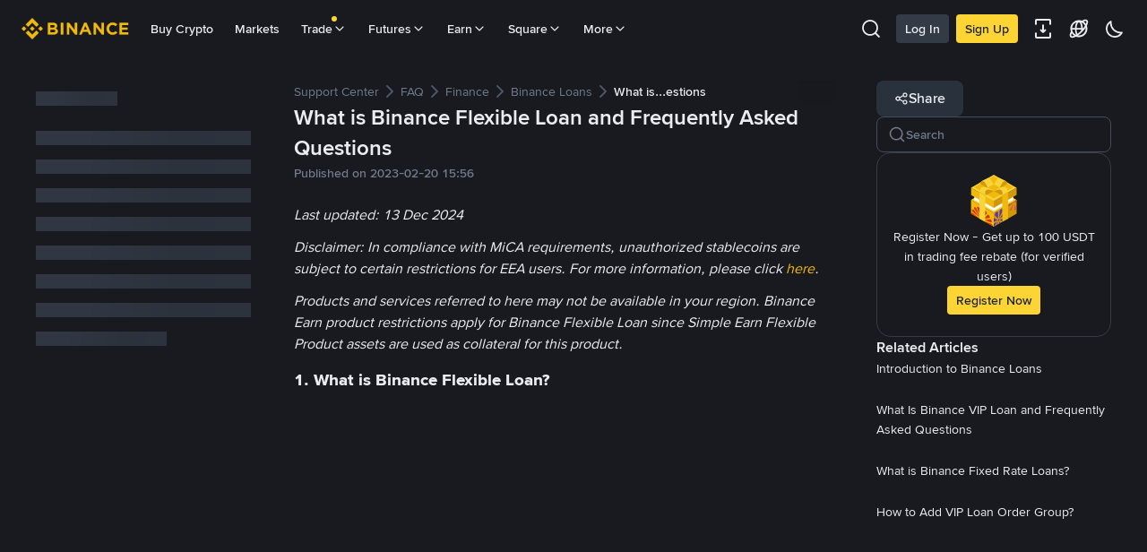

--- FILE ---
content_type: text/html; charset=utf-8
request_url: https://www.binance.com/en-NG/support/faq/detail/1c9dddb774054983992b8977ae36577a
body_size: 59861
content:
<!doctype html>
<html bn-lang="en-NG" lang="en-NG" dir="ltr" path-prefix="/en-NG">
<head>
  <meta name="viewport" content="width=device-width,minimum-scale=1,maximum-scale=1,initial-scale=1,user-scalable=no" /><meta charset="utf-8" /><title data-shuvi-head="true">What is Binance Flexible Loan and Frequently Asked Questions | Binance Support</title><meta name="keywords" content="Binance FAQ" data-shuvi-head="true" /><meta name="description" content="Last updated: 13 Dec 2024 Disclaimer: In compliance with MiCA requirements, unauthorized stablecoins are subject to certain restrictions for EEA users. For more information, please click here . Pro..." data-shuvi-head="true" /><meta property="og:url" content="https://www.binance.com/en-NG/support/faq/detail/1c9dddb774054983992b8977ae36577a" data-shuvi-head="true" /><meta property="og:type" content="website" data-shuvi-head="true" /><meta property="og:title" content="What is Binance Flexible Loan and Frequently Asked Questions | Binance Support" data-shuvi-head="true" /><meta property="og:site_name" content="Binance" data-shuvi-head="true" /><meta property="og:image" content="https://public.bnbstatic.com/static/images/cms/faq-og-1.jpg" data-shuvi-head="true" /><meta name="og:description" content="Last updated: 13 Dec 2024 Disclaimer: In compliance with MiCA requirements, unauthorized stablecoins are subject to certain restrictions for EEA users. For more information, please click here . Pro..." data-shuvi-head="true" /><meta property="twitter:title" content="What is Binance Flexible Loan and Frequently Asked Questions | Binance Support" data-shuvi-head="true" /><meta property="twitter:site" content="Binance" data-shuvi-head="true" /><meta property="twitter:image" content="https://public.bnbstatic.com/static/images/cms/faq-og-1.jpg" data-shuvi-head="true" /><meta property="twitter:image:src" content="https://public.bnbstatic.com/static/images/cms/faq-og-1.jpg" data-shuvi-head="true" /><meta property="twitter:card" content="summary_large_image" data-shuvi-head="true" /><meta name="twitter:description" content="Last updated: 13 Dec 2024 Disclaimer: In compliance with MiCA requirements, unauthorized stablecoins are subject to certain restrictions for EEA users. For more information, please click here . Pro..." data-shuvi-head="true" /><meta http-equiv="etag" content="0aa60cff3f87edce79953f57b84a871283130ef2" /><meta name="msapplication-TileImage" content="https://bin.bnbstatic.com/static/images/bnb-for/brand.png" /><meta name="apple-mobile-web-app-status-bar-style" content="black" data-shuvi-head="true" /><meta name="apple-mobile-web-app-capable" content="yes" data-shuvi-head="true" /><meta name="format-detection" content="email=no" data-shuvi-head="true" /><link rel="preconnect" href="https://bin.bnbstatic.com" crossorigin="anonymous" /><link rel="preconnect" href="https://public.bnbstatic.com" crossorigin="anonymous" /><link rel="preload" as="fetch" href="https://bin.bnbstatic.com/api/i18n/-/web/cms/en-NG/support-center" crossorigin="anonymous" fetchpriority="low" /><link rel="preload" as="fetch" href="https://bin.bnbstatic.com/api/i18n/-/web/cms/en-NG/binance-chat" crossorigin="anonymous" fetchpriority="low" /><link rel="preload" as="script" href="https://public.bnbstatic.com/unpkg/essential/essential@0.3.64.js" /><link rel="preload" as="script" href="https://public.bnbstatic.com/unpkg/vendor/vendor.umd.0.0.13.production.min.18.2.0.js" /><link rel="preload" href="https://bin.bnbstatic.com/static/chunks/490.56915767.js" as="script" /><link rel="preload" href="https://bin.bnbstatic.com/static/chunks/853.65361300.js" as="script" /><link rel="preload" href="https://bin.bnbstatic.com/static/chunks/860.e06ce501.js" as="script" /><link rel="preload" href="https://bin.bnbstatic.com/static/chunks/762.7fad7b86.js" as="script" /><link rel="preload" href="https://bin.bnbstatic.com/static/chunks/layout-e084.d3f3d70b.js" as="script" /><link rel="preload" href="https://bin.bnbstatic.com/static/chunks/548.17dd27f2.js" as="script" /><link rel="preload" href="https://bin.bnbstatic.com/static/chunks/858.32c66dcc.js" as="script" /><link rel="preload" href="https://bin.bnbstatic.com/static/chunks/824.ad7dada8.js" as="script" /><link rel="preload" href="https://bin.bnbstatic.com/static/chunks/841.a69d3da0.js" as="script" /><link rel="preload" href="https://bin.bnbstatic.com/static/chunks/553.b67753f5.js" as="script" /><link rel="preload" href="https://bin.bnbstatic.com/static/chunks/566.6c944706.js" as="script" /><link rel="preload" href="https://bin.bnbstatic.com/static/chunks/148.e54069b7.js" as="script" /><link rel="preload" href="https://bin.bnbstatic.com/static/chunks/633.e08a463f.js" as="script" /><link rel="preload" href="https://bin.bnbstatic.com/static/chunks/573.d673b735.js" as="script" /><link rel="preload" href="https://bin.bnbstatic.com/static/chunks/144.b4b21e59.js" as="script" /><link rel="preload" href="https://bin.bnbstatic.com/static/chunks/922.2606b07d.js" as="script" /><link rel="preload" href="https://bin.bnbstatic.com/static/chunks/380.1900798d.js" as="script" /><link rel="preload" href="https://bin.bnbstatic.com/static/chunks/424.a037e7c6.js" as="script" /><link rel="preload" href="https://bin.bnbstatic.com/static/chunks/page-6080.973e1ff9.js" as="script" /><link rel="preload" as="script" href="https://bin.bnbstatic.com/static/configs/newbase/common-widget-icon.js" /><link rel="preload" as="script" href="https://public.bnbstatic.com/unpkg/themis/themis@0.0.39.js" /><link rel="preload" as="script" href="https://public.bnbstatic.com/unpkg/common-widget/vendor@1.4.18.min.js" /><link rel="preload" as="script" href="https://public.bnbstatic.com/unpkg/common-widget/utils@1.4.18.min.js" /><link rel="preload" as="script" href="https://public.bnbstatic.com/unpkg/common-widget/data@1.4.18.min.js" /><link rel="preload" as="script" href="https://public.bnbstatic.com/unpkg/common-widget/common@1.4.18.min.js" /><link rel="preload" as="script" href="https://bin.bnbstatic.com/static/webpack-runtime.4df81eb6.js" /><link rel="preload" as="script" href="https://bin.bnbstatic.com/static/main.17cc16f4.js" /><link rel="preload" as="script" href="https://public.bnbstatic.com/unpkg/config/remote-config.js" /><link rel="preload" as="script" href="https://bin.bnbstatic.com/static/js/common-widget/common-widget-render-control@0.0.1.js" /><link rel="shortcut icon" href="https://bin.bnbstatic.com/static/images/common/favicon.ico" /><link rel="apple-touch-icon" href="https://bin.bnbstatic.com/static/images/bnb-for/brand.png" /><link rel="icon" href="https://bin.bnbstatic.com/static/images/bnb-for/brand.png" /><link rel="alternate" hreflang="es-NI" href="https://www.binance.com/es-LA/support/faq/detail/1c9dddb774054983992b8977ae36577a" /><link rel="alternate" hreflang="pl" href="https://www.binance.com/pl/support/faq/detail/1c9dddb774054983992b8977ae36577a" /><link rel="alternate" hreflang="es-VI" href="https://www.binance.com/es-LA/support/faq/detail/1c9dddb774054983992b8977ae36577a" /><link rel="alternate" hreflang="es-VG" href="https://www.binance.com/es-LA/support/faq/detail/1c9dddb774054983992b8977ae36577a" /><link rel="alternate" hreflang="es-MX" href="https://www.binance.com/es-MX/support/faq/detail/1c9dddb774054983992b8977ae36577a" /><link rel="alternate" hreflang="fr-MG" href="https://www.binance.com/fr-AF/support/faq/detail/1c9dddb774054983992b8977ae36577a" /><link rel="alternate" hreflang="kk-KZ" href="https://www.binance.com/kk-KZ/support/faq/detail/1c9dddb774054983992b8977ae36577a" /><link rel="alternate" hreflang="ar-BH" href="https://www.binance.com/ar-BH/support/faq/detail/1c9dddb774054983992b8977ae36577a" /><link rel="alternate" hreflang="es-ES" href="https://www.binance.com/es/support/faq/detail/1c9dddb774054983992b8977ae36577a" /><link rel="alternate" hreflang="es-VC" href="https://www.binance.com/es-LA/support/faq/detail/1c9dddb774054983992b8977ae36577a" /><link rel="alternate" hreflang="es-UY" href="https://www.binance.com/es-LA/support/faq/detail/1c9dddb774054983992b8977ae36577a" /><link rel="alternate" hreflang="es-MQ" href="https://www.binance.com/es-LA/support/faq/detail/1c9dddb774054983992b8977ae36577a" /><link rel="alternate" hreflang="pt-BR" href="https://www.binance.com/pt-BR/support/faq/detail/1c9dddb774054983992b8977ae36577a" /><link rel="alternate" hreflang="en-TR" href="https://www.binance.com/en-TR/support/faq/detail/1c9dddb774054983992b8977ae36577a" /><link rel="alternate" hreflang="es-MS" href="https://www.binance.com/es-LA/support/faq/detail/1c9dddb774054983992b8977ae36577a" /><link rel="alternate" hreflang="es-MF" href="https://www.binance.com/es-LA/support/faq/detail/1c9dddb774054983992b8977ae36577a" /><link rel="alternate" hreflang="lo-LA" href="https://www.binance.com/lo-LA/support/faq/detail/1c9dddb774054983992b8977ae36577a" /><link rel="alternate" hreflang="fr-CM" href="https://www.binance.com/fr-AF/support/faq/detail/1c9dddb774054983992b8977ae36577a" /><link rel="alternate" hreflang="fr-CI" href="https://www.binance.com/fr-AF/support/faq/detail/1c9dddb774054983992b8977ae36577a" /><link rel="alternate" hreflang="fr-CF" href="https://www.binance.com/fr-AF/support/faq/detail/1c9dddb774054983992b8977ae36577a" /><link rel="alternate" hreflang="fr-CG" href="https://www.binance.com/fr-AF/support/faq/detail/1c9dddb774054983992b8977ae36577a" /><link rel="alternate" hreflang="fr-ST" href="https://www.binance.com/fr-AF/support/faq/detail/1c9dddb774054983992b8977ae36577a" /><link rel="alternate" hreflang="fr-CD" href="https://www.binance.com/fr-AF/support/faq/detail/1c9dddb774054983992b8977ae36577a" /><link rel="alternate" hreflang="si-LK" href="https://www.binance.com/si-LK/support/faq/detail/1c9dddb774054983992b8977ae36577a" /><link rel="alternate" hreflang="en-KZ" href="https://www.binance.com/en-KZ/support/faq/detail/1c9dddb774054983992b8977ae36577a" /><link rel="alternate" hreflang="fr-KM" href="https://www.binance.com/fr-AF/support/faq/detail/1c9dddb774054983992b8977ae36577a" /><link rel="alternate" hreflang="es-DO" href="https://www.binance.com/es-LA/support/faq/detail/1c9dddb774054983992b8977ae36577a" /><link rel="alternate" hreflang="es-DM" href="https://www.binance.com/es-LA/support/faq/detail/1c9dddb774054983992b8977ae36577a" /><link rel="alternate" hreflang="fr" href="https://www.binance.com/fr/support/faq/detail/1c9dddb774054983992b8977ae36577a" /><link rel="alternate" hreflang="ar-AE" href="https://www.binance.com/ar-AE/support/faq/detail/1c9dddb774054983992b8977ae36577a" /><link rel="alternate" hreflang="fr-TG" href="https://www.binance.com/fr-AF/support/faq/detail/1c9dddb774054983992b8977ae36577a" /><link rel="alternate" hreflang="az-AZ" href="https://www.binance.com/az-AZ/support/faq/detail/1c9dddb774054983992b8977ae36577a" /><link rel="alternate" hreflang="fr-TF" href="https://www.binance.com/fr-AF/support/faq/detail/1c9dddb774054983992b8977ae36577a" /><link rel="alternate" hreflang="fr-TD" href="https://www.binance.com/fr-AF/support/faq/detail/1c9dddb774054983992b8977ae36577a" /><link rel="alternate" hreflang="es-PA" href="https://www.binance.com/es-LA/support/faq/detail/1c9dddb774054983992b8977ae36577a" /><link rel="alternate" hreflang="vi" href="https://www.binance.com/vi/support/faq/detail/1c9dddb774054983992b8977ae36577a" /><link rel="alternate" hreflang="en-NZ" href="https://www.binance.com/en-NZ/support/faq/detail/1c9dddb774054983992b8977ae36577a" /><link rel="alternate" hreflang="es-PE" href="https://www.binance.com/es-LA/support/faq/detail/1c9dddb774054983992b8977ae36577a" /><link rel="alternate" hreflang="es" href="https://www.binance.com/es/support/faq/detail/1c9dddb774054983992b8977ae36577a" /><link rel="alternate" hreflang="es-GP" href="https://www.binance.com/es-LA/support/faq/detail/1c9dddb774054983992b8977ae36577a" /><link rel="alternate" hreflang="fr-GA" href="https://www.binance.com/fr-AF/support/faq/detail/1c9dddb774054983992b8977ae36577a" /><link rel="alternate" hreflang="en" href="https://www.binance.com/en/support/faq/detail/1c9dddb774054983992b8977ae36577a" /><link rel="alternate" hreflang="es-GT" href="https://www.binance.com/es-LA/support/faq/detail/1c9dddb774054983992b8977ae36577a" /><link rel="alternate" hreflang="el" href="https://www.binance.com/el/support/faq/detail/1c9dddb774054983992b8977ae36577a" /><link rel="alternate" hreflang="en-NG" href="https://www.binance.com/en-NG/support/faq/detail/1c9dddb774054983992b8977ae36577a" /><link rel="alternate" hreflang="es-GD" href="https://www.binance.com/es-LA/support/faq/detail/1c9dddb774054983992b8977ae36577a" /><link rel="alternate" hreflang="fr-ML" href="https://www.binance.com/fr-AF/support/faq/detail/1c9dddb774054983992b8977ae36577a" /><link rel="alternate" hreflang="lv" href="https://www.binance.com/lv/support/faq/detail/1c9dddb774054983992b8977ae36577a" /><link rel="alternate" hreflang="fr-NE" href="https://www.binance.com/fr-AF/support/faq/detail/1c9dddb774054983992b8977ae36577a" /><link rel="alternate" hreflang="uk-UA" href="https://www.binance.com/uk-UA/support/faq/detail/1c9dddb774054983992b8977ae36577a" /><link rel="alternate" hreflang="de" href="https://www.binance.com/de/support/faq/detail/1c9dddb774054983992b8977ae36577a" /><link rel="alternate" hreflang="es-BB" href="https://www.binance.com/es-LA/support/faq/detail/1c9dddb774054983992b8977ae36577a" /><link rel="alternate" hreflang="da-DK" href="https://www.binance.com/da-DK/support/faq/detail/1c9dddb774054983992b8977ae36577a" /><link rel="alternate" hreflang="es-AR" href="https://www.binance.com/es-AR/support/faq/detail/1c9dddb774054983992b8977ae36577a" /><link rel="alternate" hreflang="es-AW" href="https://www.binance.com/es-LA/support/faq/detail/1c9dddb774054983992b8977ae36577a" /><link rel="alternate" hreflang="cs" href="https://www.binance.com/cs/support/faq/detail/1c9dddb774054983992b8977ae36577a" /><link rel="alternate" hreflang="fr-YT" href="https://www.binance.com/fr-AF/support/faq/detail/1c9dddb774054983992b8977ae36577a" /><link rel="alternate" hreflang="es-AI" href="https://www.binance.com/es-LA/support/faq/detail/1c9dddb774054983992b8977ae36577a" /><link rel="alternate" hreflang="sv" href="https://www.binance.com/sv/support/faq/detail/1c9dddb774054983992b8977ae36577a" /><link rel="alternate" hreflang="es-AG" href="https://www.binance.com/es-LA/support/faq/detail/1c9dddb774054983992b8977ae36577a" /><link rel="alternate" hreflang="fr-GQ" href="https://www.binance.com/fr-AF/support/faq/detail/1c9dddb774054983992b8977ae36577a" /><link rel="alternate" hreflang="fr-GN" href="https://www.binance.com/fr-AF/support/faq/detail/1c9dddb774054983992b8977ae36577a" /><link rel="alternate" hreflang="sl" href="https://www.binance.com/sl/support/faq/detail/1c9dddb774054983992b8977ae36577a" /><link rel="alternate" hreflang="sk" href="https://www.binance.com/sk/support/faq/detail/1c9dddb774054983992b8977ae36577a" /><link rel="alternate" hreflang="es-HT" href="https://www.binance.com/es-LA/support/faq/detail/1c9dddb774054983992b8977ae36577a" /><link rel="alternate" hreflang="es-PY" href="https://www.binance.com/es-LA/support/faq/detail/1c9dddb774054983992b8977ae36577a" /><link rel="alternate" hreflang="ru-KZ" href="https://www.binance.com/ru-KZ/support/faq/detail/1c9dddb774054983992b8977ae36577a" /><link rel="alternate" hreflang="es-PR" href="https://www.binance.com/es-LA/support/faq/detail/1c9dddb774054983992b8977ae36577a" /><link rel="alternate" hreflang="bg" href="https://www.binance.com/bg/support/faq/detail/1c9dddb774054983992b8977ae36577a" /><link rel="alternate" hreflang="ru" href="https://www.binance.com/ru/support/faq/detail/1c9dddb774054983992b8977ae36577a" /><link rel="alternate" hreflang="es-HN" href="https://www.binance.com/es-LA/support/faq/detail/1c9dddb774054983992b8977ae36577a" /><link rel="alternate" hreflang="fr-GW" href="https://www.binance.com/fr-AF/support/faq/detail/1c9dddb774054983992b8977ae36577a" /><link rel="alternate" hreflang="ro" href="https://www.binance.com/ro/support/faq/detail/1c9dddb774054983992b8977ae36577a" /><link rel="alternate" hreflang="es-TT" href="https://www.binance.com/es-LA/support/faq/detail/1c9dddb774054983992b8977ae36577a" /><link rel="alternate" hreflang="fr-BJ" href="https://www.binance.com/fr-AF/support/faq/detail/1c9dddb774054983992b8977ae36577a" /><link rel="alternate" hreflang="ja" href="https://www.binance.com/ja/support/faq/detail/1c9dddb774054983992b8977ae36577a" /><link rel="alternate" hreflang="es-CW" href="https://www.binance.com/es-LA/support/faq/detail/1c9dddb774054983992b8977ae36577a" /><link rel="alternate" hreflang="es-CU" href="https://www.binance.com/es-LA/support/faq/detail/1c9dddb774054983992b8977ae36577a" /><link rel="alternate" hreflang="fr-BF" href="https://www.binance.com/fr-AF/support/faq/detail/1c9dddb774054983992b8977ae36577a" /><link rel="alternate" hreflang="es-LC" href="https://www.binance.com/es-LA/support/faq/detail/1c9dddb774054983992b8977ae36577a" /><link rel="alternate" hreflang="ar" href="https://www.binance.com/ar/support/faq/detail/1c9dddb774054983992b8977ae36577a" /><link rel="alternate" hreflang="fr-SN" href="https://www.binance.com/fr-AF/support/faq/detail/1c9dddb774054983992b8977ae36577a" /><link rel="alternate" hreflang="es-CL" href="https://www.binance.com/es-LA/support/faq/detail/1c9dddb774054983992b8977ae36577a" /><link rel="alternate" hreflang="en-JP" href="https://www.binance.com/en-JP/support/faq/detail/1c9dddb774054983992b8977ae36577a" /><link rel="alternate" hreflang="en-BH" href="https://www.binance.com/en-BH/support/faq/detail/1c9dddb774054983992b8977ae36577a" /><link rel="alternate" hreflang="it" href="https://www.binance.com/it/support/faq/detail/1c9dddb774054983992b8977ae36577a" /><link rel="alternate" hreflang="ru-UA" href="https://www.binance.com/ru-UA/support/faq/detail/1c9dddb774054983992b8977ae36577a" /><link rel="alternate" hreflang="es-TC" href="https://www.binance.com/es-LA/support/faq/detail/1c9dddb774054983992b8977ae36577a" /><link rel="alternate" hreflang="es-CR" href="https://www.binance.com/es-LA/support/faq/detail/1c9dddb774054983992b8977ae36577a" /><link rel="alternate" hreflang="es-KY" href="https://www.binance.com/es-LA/support/faq/detail/1c9dddb774054983992b8977ae36577a" /><link rel="alternate" hreflang="es-KN" href="https://www.binance.com/es-LA/support/faq/detail/1c9dddb774054983992b8977ae36577a" /><link rel="alternate" hreflang="es-SV" href="https://www.binance.com/es-LA/support/faq/detail/1c9dddb774054983992b8977ae36577a" /><link rel="alternate" hreflang="es-SX" href="https://www.binance.com/es-LA/support/faq/detail/1c9dddb774054983992b8977ae36577a" /><link rel="alternate" hreflang="id" href="https://www.binance.com/id/support/faq/detail/1c9dddb774054983992b8977ae36577a" /><link rel="alternate" hreflang="en-AU" href="https://www.binance.com/en-AU/support/faq/detail/1c9dddb774054983992b8977ae36577a" /><link rel="alternate" hreflang="es-BS" href="https://www.binance.com/es-LA/support/faq/detail/1c9dddb774054983992b8977ae36577a" /><link rel="alternate" hreflang="es-BZ" href="https://www.binance.com/es-LA/support/faq/detail/1c9dddb774054983992b8977ae36577a" /><link rel="alternate" hreflang="zh-Hant" href="https://www.binance.com/zh-TC/support/faq/detail/1c9dddb774054983992b8977ae36577a" /><link rel="alternate" hreflang="zh-Hans" href="https://www.binance.com/zh-CN/support/faq/detail/1c9dddb774054983992b8977ae36577a" /><link rel="alternate" hreflang="es-BL" href="https://www.binance.com/es-LA/support/faq/detail/1c9dddb774054983992b8977ae36577a" /><link rel="alternate" hreflang="hu" href="https://www.binance.com/hu/support/faq/detail/1c9dddb774054983992b8977ae36577a" /><link rel="alternate" hreflang="es-BR" href="https://www.binance.com/es-LA/support/faq/detail/1c9dddb774054983992b8977ae36577a" /><link rel="alternate" hreflang="en-ZA" href="https://www.binance.com/en-ZA/support/faq/detail/1c9dddb774054983992b8977ae36577a" /><link rel="alternate" hreflang="es-BQ" href="https://www.binance.com/es-LA/support/faq/detail/1c9dddb774054983992b8977ae36577a" /><link rel="alternate" hreflang="en-AE" href="https://www.binance.com/en-AE/support/faq/detail/1c9dddb774054983992b8977ae36577a" /><link rel="alternate" hreflang="en-IN" href="https://www.binance.com/en-IN/support/faq/detail/1c9dddb774054983992b8977ae36577a" /><link rel="alternate" hreflang="es-JM" href="https://www.binance.com/es-LA/support/faq/detail/1c9dddb774054983992b8977ae36577a" /><link rel="alternate" hreflang="fr-RE" href="https://www.binance.com/fr-AF/support/faq/detail/1c9dddb774054983992b8977ae36577a" /><link rel="alternate" hreflang="pt" href="https://www.binance.com/pt/support/faq/detail/1c9dddb774054983992b8977ae36577a" /><link rel="alternate" hreflang="x-default" href="https://www.binance.com/en/support/faq/detail/1c9dddb774054983992b8977ae36577a" /><link rel="canonical" href="https://www.binance.com/en-NG/support/faq/detail/1c9dddb774054983992b8977ae36577a" data-shuvi-head="true" /><script id="OneTrust-sdk" nonce="ae4a46b1-58f4-4167-be5e-b27c6621247b">(function() {const agent = typeof navigator !== 'undefined' ? navigator.userAgent : '';const REGEX_MATCH_CLIENT_TYPE = /BNC\/([0-9.]+) \(([a-zA-Z]+) ([0-9.]+)\)/;const isMiniApp = typeof window !== 'undefined' && window.__NEZHA_BRIDGE__ && !window.__NEZHA_BRIDGE__.postAction;if(REGEX_MATCH_CLIENT_TYPE.test(agent) || isMiniApp){return null;}function getJSON(str) {try {return JSON.parse(str);} catch (e) {return {};}}var AutoBlockScriptMap = getJSON('{"binance.com":"https://cdn.cookielaw.org/consent/e21a0e13-40c2-48a6-9ca2-57738356cdab/OtAutoBlock.js","binance.info":"https://cdn.cookielaw.org/consent/03246444-2043-432d-afae-413a91f535e9/OtAutoBlock.js","binance.me":"https://cdn.cookielaw.org/consent/39df5304-ea83-4bd5-8550-d57bca54d95a/OtAutoBlock.js","binance.bh":"https://cdn.cookielaw.org/consent/0196a4bb-fb7b-7ae6-a24c-893547b9e467/OtAutoBlock.js"}');var SDKStubInfoMap = getJSON('{"binance.com":{"src":"https://cdn.cookielaw.org/scripttemplates/otSDKStub.js","hash":"e21a0e13-40c2-48a6-9ca2-57738356cdab"},"binance.info":{"src":"https://cdn.cookielaw.org/scripttemplates/otSDKStub.js","hash":"03246444-2043-432d-afae-413a91f535e9"},"binance.me":{"src":"https://cdn.cookielaw.org/scripttemplates/otSDKStub.js","hash":"39df5304-ea83-4bd5-8550-d57bca54d95a"}, "binance.bh":{"src":"https://cdn.cookielaw.org/scripttemplates/otSDKStub.js","hash":"0196a4bb-fb7b-7ae6-a24c-893547b9e467"}}');var domain = location.hostname.split('.').slice(-2).join('.');function isString(str) {return str && typeof str === 'string';};var AutoBlockScript = AutoBlockScriptMap[domain];var stubInfo = SDKStubInfoMap[domain] || {};var SDKStubSrc = stubInfo.src;var SDKStubHash = stubInfo.hash;var injectAutoBlock = isString(AutoBlockScript);var injectSDKStub = isString(SDKStubSrc) && isString(SDKStubHash);if (injectAutoBlock) {var script = document.createElement('script');script.src = AutoBlockScript;script.type = 'text/javascript';script.async = false;document.head.appendChild(script);}if (injectSDKStub) {var lang = document.documentElement['bn-lang'] || document.documentElement.lang;var htmlLang = lang && lang.substr(0, 2) || 'en';var script = document.createElement('script');script.src = SDKStubSrc;script.type = 'text/javascript';script.async = false;script.setAttribute('charSet', 'UTF-8');script.setAttribute('data-domain-script', SDKStubHash);script.setAttribute('data-language', htmlLang);document.head.appendChild(script);var s = document.createElement('script');s.type = 'text/javascript';s.innerHTML = 'function OptanonWrapper() {};';s.nonce = 'ae4a46b1-58f4-4167-be5e-b27c6621247b';document.head.appendChild(s);var ss = document.createElement('script');ss.src = 'https://bin.bnbstatic.com/static/one-trust/onetrust-trigger.js';ss.type = 'text/javascript';script.async = false;ss.setAttribute('charSet', 'UTF-8');ss.setAttribute('data-domain-script', SDKStubHash);document.head.appendChild(ss);}}())</script><script id="Reporter-init" nonce="ae4a46b1-58f4-4167-be5e-b27c6621247b">window._bn_reporter = window._bn_reporter || [];window._bn_reporter_version = '4.3.16';function reportEvent(data) {window._bn_reporter.push(data);}reportEvent({key: "init",data: {"packageName":"faq-anns-ui","apiId":"cc1ljun9gpbp8ciciolg","apiDomain":"https://api.saasexch.com","ssr":true,"COMMIT_HEAD":"0aa60cff3f87edce79953f57b84a871283130ef2","pikaVersion":"0.6.14","traceId":"3f7cb18c-dcc0-4457-b9d2-f9ffce789517","analyticsId":"faq-anns-ui,COM,clztltzz23290610t2x5ur7wesm"}});const now = Date.now();reportEvent({key: "traceReporter",data: {name: 'PIKA_HTML_ENTRY_START',startTime: now,timestamp: now,id: 1,duration: 0,endTime: now}});window.addEventListener('error', function (event) {try {var _URL, _URL2;var target = event.target || event.srcElement;var isTarget = ['LINK', 'SCRIPT', 'IMG'].indexOf(target.nodeName) !== -1;if (!isTarget) {return;}var link = target.src || target.href;if (window.location.href.indexOf(link) === 0) {return;}var data = {event: {phost: window.location.host,ppath: window.location.pathname,host: (_URL = new URL(link)) === null || _URL === void 0 ? void 0 : _URL.host,path: (_URL2 = new URL(link)) === null || _URL2 === void 0 ? void 0 : _URL2.pathname,net_err_exist: true}};reportEvent({key: "reportMonitorEvent",data: {data: data}});} catch (e) {console.error('static resource monitor', e);}}, true);</script><script src="https://bin.bnbstatic.com/static/sw-load/cache-control-load@0.0.5.js" data-ot-ignore nonce="ae4a46b1-58f4-4167-be5e-b27c6621247b"></script><script src="https://bin.bnbstatic.com/static/js/common-widget/globalthis@0.4.4.min.js" data-ot-ignore nonce="ae4a46b1-58f4-4167-be5e-b27c6621247b"></script><script nonce="ae4a46b1-58f4-4167-be5e-b27c6621247b">!function(){try{(t=function(){try{return document.getElementsByTagName("head")[0]}catch(e){return null}}())&&~("undefined"!=typeof navigator?navigator.userAgent:"").indexOf(" BNC/")&&((e=document.createElement("style")).setAttribute("type","text/css"),e.innerHTML=".hidden-header-in-bnc {display:none;} .hidden-in-bnc-app {display:none !important;}",t.appendChild(e))}catch(e){}var e,t}();</script><link rel="stylesheet" href="https://bin.bnbstatic.com/static/css/e7fd988f.chunk.css" /><link rel="stylesheet" href="https://bin.bnbstatic.com/static/css/3b8d576d.chunk.css" /><link rel="stylesheet" href="https://bin.bnbstatic.com/static/css/d4110c35.chunk.css" /><link rel="stylesheet" href="https://public.bnbstatic.com/unpkg/common-widget/header@1.4.18.css" /><link rel="stylesheet" href="https://public.bnbstatic.com/unpkg/common-widget/footer@1.4.18.css" /><link rel="stylesheet" href="https://public.bnbstatic.com/unpkg/common-widget/extension@1.4.18.css" /><link rel="stylesheet" href="https://public.bnbstatic.com/unpkg/common-widget/vendor@1.4.18.css" /><link rel="stylesheet" href="https://public.bnbstatic.com/unpkg/common-widget/common@1.4.18.css" /><style>body #__APP_HEADER{position:sticky;top:0;z-index:999;}</style><style id="webstudio-universal-uikit-colors" data-shuvi-head="true">body { --color-BasicBg: #181A20; background-color: var(--color-BasicBg); --color-SecondaryBg: #0B0E11; --color-Input: #29313D; --color-InputLine: #434C5A; --color-CardBg: #202630; --color-Vessel: #29313D; --color-Line: #333B47; --color-DisableBtn: #29313D; --color-DisableText: #4F5867; --color-TertiaryText: #707A8A; --color-SecondaryText: #929AA5; --color-PrimaryText: #EAECEF; color: var(--color-PrimaryText); --color-RedGreenBgText: #FFFFFF; --color-EmphasizeText: #FF693D; --color-TextOnGray: #EAECEF; --color-TextOnYellow: #202630; --color-IconNormal: #707A8A; --color-LiteBg1: #202630; --color-LiteBg2: #191A1F; --color-BtnBg: #FCD535; --color-PrimaryYellow: #F0B90B; --color-TextLink: #F0B90B; --color-TradeBg: #0B0E11; --color-TextToast: #F0B90B; --color-DepthSellBg: #35141D; --color-SellHover: #F6465D; --color-Sell: #F6465D; --color-TextSell: #F6465D; --color-DepthBuyBg: #102821; --color-BuyHover: #2EBD85; --color-Buy: #2EBD85; --color-TextBuy: #2EBD85; --color-Error: #F6465D; --color-SuccessBg: #102821; --color-Success: #2EBD85; --color-TagBg: #434C5A; --color-Grid: #333B47; --color-Placeholder: #434C5A; --color-ToastBg: #4F5867; --color-TwoColorIcon: #CACED3; --color-ErrorBg: rgba(246, 70, 93, 0.1); --color-BadgeBg: rgba(240,185,11,0.1); --color-Popup: #333B47; --color-Mask: rgba(11, 14, 17, 0.6); --color-WidgetSecondaryBg: rgba(193, 204, 219, 0.08); --color-ContainerBg: #29313D; --color-YellowAlpha01: rgba(252, 213, 53, 0.1); --color-YellowAlpha02: rgba(252, 213, 53, 0.2); --color-RedAlpha01: rgba(246, 70, 93, 0.1); --color-RedAlpha02: rgba(246, 70, 93, 0.2); --color-GreenAlpha01: rgba(46, 189, 133, 0.1); --color-GreenAlpha02: rgba(46, 189, 133, 0.2); --color-ChatBg: #1A1E25; --color-LineAlpha: rgba(193, 204, 219, 0.08); --color-WidgetPrimaryBg: rgba(122, 148, 178, 0.1); --color-ChatBubble: #29313D; --color-ChatBubble2: #2D3E59; --color-ChatInput: rgba(41, 49, 61, 0.95); --color-ChatName: #F0B90B; --color-ChatSysMsg: #1C2229; --color-ChatCard: #212731; --color-ChatCard2: #243042; --color-ChatRed: #30222B; --color-ParagraphText: #EAECEF; }</style><style id="header-footer-global-style" data-shuvi-head="true"> #__APP_SIDEBAR { display: none; width: 100%; }</style><style type="text/css" id="b-fonts">@font-face{font-family:'BinanceNova';font-display:swap;src:url('https://bin.bnbstatic.com/static/fonts/bn/BinanceNova-Light.woff2') format('woff2'),url('https://bin.bnbstatic.com/static/fonts/bn/BinanceNova-Light.otf') format('opentype');font-weight:200 300}@font-face{font-family:'BinanceNova';font-display:swap;src:url('https://bin.bnbstatic.com/static/fonts/bn/BinanceNova-Regular.woff2') format('woff2'),url('https://bin.bnbstatic.com/static/fonts/bn/BinanceNova-Regular.otf') format('opentype');font-weight:400}@font-face{font-family:'BinanceNova';font-display:swap;src:url('https://bin.bnbstatic.com/static/fonts/bn/BinanceNova-Medium.woff2') format('woff2'),url('https://bin.bnbstatic.com/static/fonts/bn/BinanceNova-Medium.otf') format('opentype');font-weight:500}@font-face{font-family:'BinanceNova';font-display:swap;src:url('https://bin.bnbstatic.com/static/fonts/bn/BinanceNova-SemiBold.woff2') format('woff2'),url('https://bin.bnbstatic.com/static/fonts/bn/BinanceNova-SemiBold.otf') format('opentype');font-weight:600}@font-face{font-family:'BinanceNova';font-display:swap;src:url('https://bin.bnbstatic.com/static/fonts/bn/BinanceNova-Bold.woff2') format('woff2'),url('https://bin.bnbstatic.com/static/fonts/bn/BinanceNova-Bold.otf') format('opentype');font-weight:700 800}@font-face{font-family:'BinanceNova';font-display:swap;src:url('https://bin.bnbstatic.com/static/fonts/bn/BinanceNova-Black.woff2') format('woff2'),url('https://bin.bnbstatic.com/static/fonts/bn/BinanceNova-Black.otf') format('opentype');font-weight:900}html body,body{font-family:BinanceNova,Arial,sans-serif!important}</style>
</head>
<body>
  <div id="__APP_TOP_PORTAL"></div><div id="__APP_HEADER"><div class="_CWC"><div class="theme-root dark _CWC common-widget-provider"><header class="header-container hidden-in-bnc-app common-widget-css_wrap theme-root bg1 dark-color"><div class="header-leftside menu-aim-enabled"><a class="logo-link" href="https://www.binance.com/en-NG"><img height="64" src="[data-uri]"/></a><div class="header-menu-item rwd-1024-hide-flex"><a class="header-menu-item_view typography-Subtitle4" id="ba-tableMarkets" href="https://www.binance.com/en-NG/markets/overview">Markets</a></div><div class="header-menu-item header-dropdown-menu rwd-1024-hide-flex header-menu-align_frist"><span id="ba-trade" class="header-menu-item_view typography-Subtitle4">Trade<svg class="bn-svg header-menu-item_dropdown-icon" viewBox="0 0 24 24" xmlns="http://www.w3.org/2000/svg"><path d="M11.432 15.698a.9.9 0 001.205-.061l6-6 .061-.069a.9.9 0 00-1.266-1.266l-.069.061L12 13.727 6.637 8.363a.9.9 0 00-1.274 1.274l6 6 .069.061z" fill="currentColor"></path></svg></span></div><div class="header-menu-item header-dropdown-menu rwd-1024-hide-flex center"><a class="header-menu-item_view typography-Subtitle4" id="ba-Square" href="https://www.binance.com/en-NG/square">Square<svg class="bn-svg header-menu-item_dropdown-icon" viewBox="0 0 24 24" xmlns="http://www.w3.org/2000/svg"><path d="M11.432 15.698a.9.9 0 001.205-.061l6-6 .061-.069a.9.9 0 00-1.266-1.266l-.069.061L12 13.727 6.637 8.363a.9.9 0 00-1.274 1.274l6 6 .069.061z" fill="currentColor"></path></svg></a></div></div></header><div class="header-global-js-top-alert"><div class="header-global-js-top-alert__inner" id="header_global_js_wxgy34nj"></div></div></div></div></div><div id="__APP"><div class="theme-root dark bg-BasicBg ltr" style="--color-BasicBg:#181A20;--color-SecondaryBg:#0B0E11;--color-Input:#29313D;--color-InputLine:#434C5A;--color-CardBg:#202630;--color-Vessel:#29313D;--color-Line:#333B47;--color-DisableBtn:#29313D;--color-DisableText:#4F5867;--color-TertiaryText:#707A8A;--color-SecondaryText:#929AA5;--color-PrimaryText:#EAECEF;--color-RedGreenBgText:#FFFFFF;--color-EmphasizeText:#FF693D;--color-TextOnGray:#EAECEF;--color-TextOnYellow:#202630;--color-IconNormal:#707A8A;--color-LiteBg1:#202630;--color-LiteBg2:#191A1F;--color-BtnBg:#FCD535;--color-PrimaryYellow:#F0B90B;--color-TextLink:#F0B90B;--color-TradeBg:#0B0E11;--color-TextToast:#F0B90B;--color-DepthSellBg:#35141D;--color-SellHover:#F6465D;--color-Sell:#F6465D;--color-TextSell:#F6465D;--color-DepthBuyBg:#102821;--color-BuyHover:#2EBD85;--color-Buy:#2EBD85;--color-TextBuy:#2EBD85;--color-Error:#F6465D;--color-SuccessBg:#102821;--color-Success:#2EBD85;--color-TagBg:#434C5A;--color-Grid:#333B47;--color-Placeholder:#434C5A;--color-ToastBg:#4F5867;--color-TwoColorIcon:#CACED3;--color-ErrorBg:rgba(246, 70, 93, 0.1);--color-BadgeBg:rgba(240,185,11,0.1);--color-Popup:#333B47;--color-Mask:rgba(11, 14, 17, 0.6);--color-WidgetSecondaryBg:rgba(193, 204, 219, 0.08);--color-ContainerBg:#29313D;--color-YellowAlpha01:rgba(252, 213, 53, 0.1);--color-YellowAlpha02:rgba(252, 213, 53, 0.2);--color-RedAlpha01:rgba(246, 70, 93, 0.1);--color-RedAlpha02:rgba(246, 70, 93, 0.2);--color-GreenAlpha01:rgba(46, 189, 133, 0.1);--color-GreenAlpha02:rgba(46, 189, 133, 0.2);--color-ChatBg:#1A1E25;--color-LineAlpha:rgba(193, 204, 219, 0.08);--color-WidgetPrimaryBg:rgba(122, 148, 178, 0.1);--color-ChatBubble:#29313D;--color-ChatBubble2:#2D3E59;--color-ChatInput:rgba(41, 49, 61, 0.95);--color-ChatName:#F0B90B;--color-ChatSysMsg:#1C2229;--color-ChatCard:#212731;--color-ChatCard2:#243042;--color-ChatRed:#30222B;--color-ParagraphText:#EAECEF"><div class="px-[15px] tablet:pl-10 tablet:pr-10 desktop:pl-10 desktop:pr-10"><div class="max-w-[1200px] m-auto"><div class="grid grid-cols-[min-content_minmax(0,1fr)_min-content] gap-12 pt-[26px] pb-[120px]"><div class="cms-skeleton table w-full is-active md:w-[200px] lg:w-[240px] min-w-full md:min-w-[200px] lg:min-w-[240px] pt-3"><div class="cms-skeleton-content w-full table-cell align-top"><h3 class="cms-skeleton-title bg-Line h-4 rounded-2" style="width:38%"></h3><ul class="cms-skeleton-list list-none m-0 p-0 mt-[28px]"><li class="bg-Line h-4 rounded-2 list-none"></li><li class="bg-Line h-4 rounded-2 list-none"></li><li class="bg-Line h-4 rounded-2 list-none"></li><li class="bg-Line h-4 rounded-2 list-none"></li><li class="bg-Line h-4 rounded-2 list-none"></li><li class="bg-Line h-4 rounded-2 list-none"></li><li class="bg-Line h-4 rounded-2 list-none"></li><li class="bg-Line h-4 rounded-2 list-none" style="width:61%"></li></ul></div></div><div class="bn-flex flex-col gap-4"><div class="relative w-full min-w-0"><div class="overflow-auto [&amp;::-webkit-scrollbar]:hidden [-ms-overflow-style:none] [scrollbar-width:none]"><div role="navigation" aria-label="breadcrumb" class="bn-breadcrumb"><a class="bn-balink text-PrimaryText hover:text-PrimaryYellow active:text-PrimaryYellow focus:text-PrimaryYellow cursor-pointer no-underline" href="/en-NG/support" role="link"><div class="bn-breadcrumb-item min-w-fit font-normal mobile:text-SecondaryText cursor-pointer hover:text-PrimaryYellow">Support Center</div></a><div role="presentation" aria-hidden="true" class="bn-breadcrumb-separator"><svg fill="Line" viewBox="0 0 24 24" xmlns="http://www.w3.org/2000/svg" class="bn-svg"><path d="M15.698 12.568a.9.9 0 00-.061-1.205l-6-6-.069-.061a.9.9 0 00-1.266 1.266l.061.069L13.727 12l-5.364 5.363a.9.9 0 001.274 1.274l6-6 .061-.069z" fill="currentColor"></path></svg></div><a class="bn-balink text-PrimaryText hover:text-PrimaryYellow active:text-PrimaryYellow focus:text-PrimaryYellow cursor-pointer no-underline" href="/en-NG/support/faq" role="link"><div class="bn-breadcrumb-item min-w-fit font-normal mobile:text-SecondaryText cursor-pointer hover:text-PrimaryYellow">FAQ</div></a><div role="presentation" aria-hidden="true" class="bn-breadcrumb-separator"><svg fill="Line" viewBox="0 0 24 24" xmlns="http://www.w3.org/2000/svg" class="bn-svg"><path d="M15.698 12.568a.9.9 0 00-.061-1.205l-6-6-.069-.061a.9.9 0 00-1.266 1.266l.061.069L13.727 12l-5.364 5.363a.9.9 0 001.274 1.274l6-6 .061-.069z" fill="currentColor"></path></svg></div><a class="bn-balink text-PrimaryText hover:text-PrimaryYellow active:text-PrimaryYellow focus:text-PrimaryYellow cursor-pointer no-underline" href="/en-NG/support/faq/list/5" role="link"><div class="bn-breadcrumb-item min-w-fit font-normal mobile:text-SecondaryText cursor-pointer hover:text-PrimaryYellow">Finance</div></a><div role="presentation" aria-hidden="true" class="bn-breadcrumb-separator"><svg fill="Line" viewBox="0 0 24 24" xmlns="http://www.w3.org/2000/svg" class="bn-svg"><path d="M15.698 12.568a.9.9 0 00-.061-1.205l-6-6-.069-.061a.9.9 0 00-1.266 1.266l.061.069L13.727 12l-5.364 5.363a.9.9 0 001.274 1.274l6-6 .061-.069z" fill="currentColor"></path></svg></div><a class="bn-balink text-PrimaryText hover:text-PrimaryYellow active:text-PrimaryYellow focus:text-PrimaryYellow cursor-pointer no-underline" href="/en-NG/support/faq/list/5-22" role="link"><div class="bn-breadcrumb-item min-w-fit font-normal mobile:text-SecondaryText cursor-pointer hover:text-PrimaryYellow">Binance Loans</div></a><div role="presentation" aria-hidden="true" class="bn-breadcrumb-separator"><svg fill="Line" viewBox="0 0 24 24" xmlns="http://www.w3.org/2000/svg" class="bn-svg"><path d="M15.698 12.568a.9.9 0 00-.061-1.205l-6-6-.069-.061a.9.9 0 00-1.266 1.266l.061.069L13.727 12l-5.364 5.363a.9.9 0 001.274 1.274l6-6 .061-.069z" fill="currentColor"></path></svg></div><div aria-current="page" class="bn-breadcrumb-item active min-w-fit pr-[30px] font-medium text-PrimaryText">What is...estions</div></div></div><div class="absolute top-1/2 -translate-y-1/2 h-6 w-10 -right-px bg-[linear-gradient(_var(--color-BasicBg)_0%,transparent_100%)]"></div></div><div class="tablet:p-6 tablet:border tablet:border-solid tablet:border-Line tablet:rounded-xl"><div class="bn-flex flex-col gap-2 desktop:gap-4 mb-6 tablet:-mx-6 tablet:mb-4 tablet:px-6 tablet:pb-4 tablet:border-0 tablet:border-b tablet:border-solid tablet:border-Line mobile:mb-6"><h1 class="typography-headline4 text-PrimaryText m-0">What is Binance Flexible Loan and Frequently Asked Questions</h1><div class="bn-flex flex-col gap-2"><div class="bn-flex flex-col noH5:flex-row noH5:items-center gap-2 flex-wrap"><div class="typography-subtitle2 text-TertiaryText mobile:text-SecondaryText">Published on 2023-02-20 15:56</div></div></div></div><div id="support_article"><div class="faq-anns-articleContent faq-anns-articleNew"><div class="richtext-container"><p class="richtext-p"><i class="richtext-i">Last updated: 13 Dec 2024</i></p><p class="richtext-p"><i class="richtext-i">Disclaimer: In compliance with MiCA requirements, unauthorized stablecoins are subject to certain restrictions for EEA users. For more information, please click</i><a class="hover:text-PrimaryYellow active:text-PrimaryYellow focus:text-PrimaryYellow cursor-pointer text-TextLink richtext-a" href="/en-NG/support/announcement/mica-stablecoin-rules-implementation-announcement-884c621e335540e0add5fdce31597121?hl=en"><i class="richtext-i"> here</i></a><i class="richtext-i">.</i></p><p class="richtext-p"><i class="richtext-i">Products and services referred to here may not be available in your region. Binance Earn product restrictions apply for Binance Flexible Loan since Simple Earn Flexible Product assets are used as collateral for this product.</i></p><h3 class="richtext-h3">1. What is Binance Flexible Loan? </h3><p class="richtext-p"><div class="bn-flex flex-col gap-3"><div class="cms-video relative" style="padding:56.25% 0 0 0"><div class="w-full h-full absolute left-0 top-0"><iframe src="https://fast.wistia.net/embed/iframe/cyd0ye2ex9" allow="autoplay; fullscreen" allowtransparency="true" frameBorder="0" scrolling="no" name="cms_embed" allowfullscreen="" msallowfullscreen="true" width="100%" height="100%"></iframe></div></div><div class="bn-flex justify-center typography-caption1 text-TertiaryText mobile:text-SecondaryText">Tutorial Video</div></div></p><p class="richtext-p"><a class="hover:text-PrimaryYellow active:text-PrimaryYellow focus:text-PrimaryYellow cursor-pointer text-TextLink richtext-a" href="/en-NG/loan">Binance Flexible Loan</a>, ie. Binance Loans (Flexible rate), is an isolated, overcollateralized, open-term loan product. </p><p class="richtext-p">Users are able to take up <strong class="richtext-strong">isolated loan positions</strong> made up of one collateral-loan pair each, such as, [USDT collateral + ETH loan] in one position, and [USDT collateral + BTC loan] in another. Each collateral-loan pair position has distinct Loan-to-Value (LTV) ratios as well as margin call and liquidation LTV levels. </p><p class="richtext-p">Each loan position must be <strong class="richtext-strong">overcollateralized</strong>, meaning the value of collateral pledged by you is more than the value of the digital assets we advance to you.</p><p class="richtext-p">Since Binance Flexible Loans are <strong class="richtext-strong">open-term</strong>, you can keep your positions open indefinitely as long as this product supports the loaned and collateral digital assets, and the relevant LTVs are not exceeded.</p><h3 class="richtext-h3">2. How do I pledge my assets and start borrowing on Binance Flexible Loan?</h3><p class="richtext-p">You may apply through the collateral-loan pair ordering process and decide which cryptocurrencies you’d like to pledge and borrow and the Loan-to-Value ratio for the loan order you prefer. You can specify the respective amounts for the borrowed token and collateral token. </p><p class="richtext-p">Users may only pledge assets as collateral that they’ve deposited to Simple Earn Flexible Products (Simple Earn Collateral). If the Simple Earn Collateral is insufficient to secure the desired loan amount, you may also subscribe digital assets from your Spot Wallets to Simple Earn Flexible Products as additional collateral. If you choose to pledge these digital assets as collateral, you must first agree to subscribe these digital assets to Simple Earn Flexible Products.</p><p class="richtext-p">Digital Assets that you use to subscribe to Simple Earn Flexible Products pledged in Binance Flexible Loan will continue to earn Simple Earn Flexible Product Real-Time APR rewards and Bonus Tiered APR rewards (if applicable).</p><p class="richtext-p">These Real-Time APR rewards are accumulated directly in their respective collateral-loan pair positions, increasing the amount of collateral (in token amounts) as rewards are accumulated over time. </p><p class="richtext-p">Upon successful order, pledged collateral will be locked in your Earn Wallet to secure any outstanding loan positions, while loaned assets will be distributed to your Spot Wallet. </p><p class="richtext-p">The total amount of Simple Earn Flexible Product assets that are pledged for the Binance Flexible Loan will be reflected in the <strong class="richtext-strong">[Collateral Amount]</strong> column and under <strong class="richtext-strong">[Collateral]</strong> tab in your Earn Wallet. </p><p class="richtext-p">Please Note: Only users who pledge collateral in Flexible Loan can view the<strong class="richtext-strong"> [Collateral] </strong>tab. Once the loan order is repaid, the user will no longer be able to view it.</p><figure class="richtext-figure image image_resized" style="width:624px"><div class="bn-flex relative justify-center article-image-container"><img role="img" aria-label="image" alt="image" class="bn-lazy-img data-mode-aspectFit richtext-img" mode="aspectFit" src="https://public.bnbstatic.com/image/cms/article/body/202409/d4f45ca0782a6ee761b5c35ecf85e576.png" data-src="https://public.bnbstatic.com/image/cms/article/body/202409/d4f45ca0782a6ee761b5c35ecf85e576.png"/></div></figure><p class="richtext-p">For users accessing Binance via the website, your collateral amount and APR rewards for the collateral are combined and included in your single subscribed Flexible Product’s position, displayed under the <strong class="richtext-strong">[Cumulative Total Reward] </strong>tab.</p><figure class="richtext-figure image image_resized" style="width:550px"><div class="bn-flex relative justify-center article-image-container"><img role="img" aria-label="image" alt="image" class="bn-lazy-img data-mode-aspectFit richtext-img" mode="aspectFit" src="https://public.bnbstatic.com/image/cms/article/body/202412/3a6117451729f82cbbc301e115c3be32.png" data-src="https://public.bnbstatic.com/image/cms/article/body/202412/3a6117451729f82cbbc301e115c3be32.png"/></div></figure><p class="richtext-p">For users accessing Binance via the app, your collateral amount is listed under the Collateral category (highlighted in red).</p><figure class="richtext-figure image image_resized" style="width:317px"><div class="bn-flex relative justify-center article-image-container"><img role="img" aria-label="image" alt="image" class="bn-lazy-img data-mode-aspectFit richtext-img" mode="aspectFit" src="https://public.bnbstatic.com/image/cms/article/body/202409/788cb6f01383ee974b772469ac44e156.png" data-src="https://public.bnbstatic.com/image/cms/article/body/202409/788cb6f01383ee974b772469ac44e156.png"/></div></figure><p class="richtext-p">Please note: This feature is only available for app versions 2.88 and above, we strongly advise users to update to the latest version of the app.</p><h3 class="richtext-h3">3. What is the Loan Wallet? </h3><p class="richtext-p">To provide users with a clear understanding of their Loan debt and an accurate reflection of their assets and liabilities, we have launched the Loan Wallet. Additionally, we have updated the Earn Wallet and the Estimated Balance to include the Flexible Loan collateral value. </p><p class="richtext-p"><strong class="richtext-strong">Users can now check the amount of their loan debt in the [Loan Wallet] under [Assets] - [Overview]</strong>. Since loan orders are considered liabilities, the debt value will appear as a negative amount in users’ total assets. </p><p class="richtext-p">Please note: If the<strong class="richtext-strong"> [Hide assets &lt;1 USD] f</strong>unction is selected, the Loan Wallet will be hidden.</p><figure class="richtext-figure image image_resized" style="width:624px"><div class="bn-flex relative justify-center article-image-container"><img role="img" aria-label="image" alt="image" class="bn-lazy-img data-mode-aspectFit richtext-img" mode="aspectFit" src="https://public.bnbstatic.com/image/cms/article/body/202409/fc9eb2ce780247d2d52c2fee9c99e408.png" data-src="https://public.bnbstatic.com/image/cms/article/body/202409/fc9eb2ce780247d2d52c2fee9c99e408.png"/></div></figure><figure class="richtext-figure image image_resized" style="width:280px"><div class="bn-flex relative justify-center article-image-container"><img role="img" aria-label="image" alt="image" class="bn-lazy-img data-mode-aspectFit richtext-img" mode="aspectFit" src="https://public.bnbstatic.com/image/cms/article/body/202409/c16b018502805d6be0f065dcce595097.png" data-src="https://public.bnbstatic.com/image/cms/article/body/202409/c16b018502805d6be0f065dcce595097.png"/></div></figure><h3 class="richtext-h3">4. What is LTV, and how much can I borrow from Binance Flexible Loan?</h3><p class="richtext-p">Depending on which cryptocurrency you wish to pledge, a different <strong class="richtext-strong">initial LTV</strong> may apply. LTV stands for Loan-to-Value. It represents the ratio between the value of the digital assets loaned to you plus accrued interest, if any, relative to the value of your collateral. These values are based on each cryptocurrency’s <a class="hover:text-PrimaryYellow active:text-PrimaryYellow focus:text-PrimaryYellow cursor-pointer text-TextLink richtext-a" href="/en-NG/loan/data">Price Index</a>. </p><p class="richtext-p"><strong class="richtext-strong">LTV = Loan Value  / Collateral Value </strong></p><p class="richtext-p">For example, assuming an initial LTV of 65% for USDT: if you have pledged 1,000 USDT, you may borrow up to 650 USDT worth of loanable assets. </p><h3 class="richtext-h3">5. Are there limits to how much I can pledge and borrow?</h3><p class="richtext-p">Yes, for every cryptocurrency, there are different maximum amounts you can pledge or borrow. </p><p class="richtext-p">For example:</p><p class="richtext-p">Let&#x27;s assume you&#x27;ve already pledged 60,000 USDT and borrowed 20 ETH. If the maximum collateral that can be pledged for USDT is 100,000 USDT and the maximum borrowing amount for ETH is 30 ETH, you can only pledge an additional 40,000 USDT and borrow 10 ETH. These amounts are subject to change.</p><h3 class="richtext-h3">6. What is loan liquidation, and what is the liquidation LTV?</h3><p class="richtext-p">In a secured loan, the lender (Binance) has the right to obtain ownership of the collateral if the borrower (user) defaults in their obligation. For example, when the current LTV exceeds the liquidation LTV. This might happen when the collateral decreases in value or the value of the borrowed assets increases due to accrued interest over time.</p><h3 class="richtext-h3">7. What happens when a loan is liquidated?</h3><p class="richtext-p">A <strong class="richtext-strong">full liquidation</strong> occurs once a hard-cap liquidation <strong class="richtext-strong">LTV of 91%</strong> is reached for any cryptocurrency. The entire loan will be repaid using the equivalent value of collateral for that loan position. </p><p class="richtext-p">If liquidation happens, you will not be able to adjust LTV nor repay the corresponding Loan order. You will be charged a <span class="richtext-span" style="color:hsl(0,75%,60%)"><strong class="richtext-strong">2% liquidation fee</strong></span> based on your borrowed amount which will be deducted directly from your collateral in accordance with the asset’s market price. The rest of your assets will remain in your Earn Wallet.</p><p class="richtext-p">If the market is volatile and the value of the collateral becomes less than the total debt value at the time of liquidation, you are obliged to immediately repay the remaining arrears.</p><h3 class="richtext-h3">8. What is a margin call? </h3><p class="richtext-p">A margin call is issued when a particular collateral-loan pair position reaches its margin call LTV, <strong class="richtext-strong">which is 85% at the moment</strong>. This margin call LTV represents a warning that the loan position is getting close to the liquidation LTV. You can take action by pledging more assets to increase the collateral value or to partially reduce the outstanding loan, thus reducing the LTV.</p><p class="richtext-p">For example, in a BNB/BTC collateral-loan pair with a margin call LTV of 75%, the system will remind you to top up the Collateral Asset when the Outstanding Loan + Accumulated Interest/ Collateral Asset ≥ 75%.</p><h3 class="richtext-h3">9. Will I be notified in the event of margin calls or liquidations?</h3><p class="richtext-p">You’ll be notified via in-mail, email, and SMS in the event of a margin call or liquidation. The notifications serve as a risk warning and cannot guarantee timely delivery. </p><p class="richtext-p">By using the service, you agree that under certain circumstances, you may be unable to receive or get delayed SMS or email reminders. The circumstances include but are not limited to personal network congestion, poor network environment, local restrictions, service provider&#x27;s policies, and device malfunctions. </p><p class="richtext-p">Please note that if the margin call time and liquidation call time are too close, the margin call notification will be automatically canceled by the system, and you’ll only receive the liquidation call notification. Binance reserves the right with no obligation to deliver notifications. </p><h3 class="richtext-h3">10. What Interest Rate applies to my loan? </h3><p class="richtext-p">Binance publishes all relevant interest rates, and the borrowing rates for each cryptocurrency in Binance Flexible Loan are updated every minute. </p><p class="richtext-p">Changes to the interest rate may occur frequently and at any time. It’s important that you carefully monitor the applicable interest rate. You can choose to repay your loan at any time. </p><p class="richtext-p">Please refer to the <a class="hover:text-PrimaryYellow active:text-PrimaryYellow focus:text-PrimaryYellow cursor-pointer text-TextLink richtext-a" href="/en-NG/loan/data">Loan Data</a> page for more information.</p><h3 class="richtext-h3">11. How is interest accrued for my loan positions?</h3><p class="richtext-p">Upon a successful loan order, interest is accrued every minute based on the total outstanding loan and the prevailing APR for each minute. The interest accrued after each passing minute adds on to the total outstanding loan. </p><h3 class="richtext-h3">12. How do I perform loan repayments or adjust my loan LTV?</h3><p class="richtext-p">In the <strong class="richtext-strong">[Ongoing Orders]</strong> tab, click <strong class="richtext-strong">[Repay]</strong> or <strong class="richtext-strong">[Adjust LTV]</strong> to perform loan repayments or increase/reduce collateral respectively. </p><p class="richtext-p"><strong class="richtext-strong">[Repay]</strong></p><p class="richtext-p">You may repay your Flexible Loan using the following options under the <strong class="richtext-strong">[Repay] </strong>tab:</p><ol class="richtext-ol"><li class="richtext-li">The same cryptocurrency that you borrowed.</li><li class="richtext-li">Collateral assets that you have pledged.</li></ol><figure class="richtext-figure image image_resized" style="width:624px"><div class="bn-flex relative justify-center article-image-container"><img role="img" aria-label="image" alt="image" class="bn-lazy-img data-mode-aspectFit richtext-img" mode="aspectFit" src="https://public.bnbstatic.com/image/cms/article/body/202412/953b79ca990845179280dbfb8bcf3bf8.png" data-src="https://public.bnbstatic.com/image/cms/article/body/202412/953b79ca990845179280dbfb8bcf3bf8.png"/></div></figure><p class="richtext-p">Please note: </p><ol class="richtext-ol"><li class="richtext-li">Loan repayments will reduce the outstanding loan and accrued interest proportionately. For instance, you can’t choose to repay either the accrued interest or outstanding loan only, or in unequal proportions. You may also adjust the LTV for each loan position by increasing or reducing collateral.</li><li class="richtext-li">Liquidation fee does <strong class="richtext-strong">not</strong> apply when users choose to repay loans with collateral assets from the user interface. However, if a user is unable to repay from their user interface and requests Binance to proceed with liquidation, a 2% liquidation fee will apply.</li><li class="richtext-li">The collateral repayment amount will be based on the exchange rate at the time of repayment.</li><li class="richtext-li">If you perform partial loan repayments, your current LTV will be reduced and corresponding collateral assets will be released immediately. However, there are two scenarios where corresponding collateral assets won’t get released:</li></ol><ul class="richtext-ul"><li class="richtext-li">The adjusted LTV is still higher than the Initial LTV, which means the loan order is still at high risk.</li><li class="richtext-li">User enables the <strong class="richtext-strong">[Keep the collateral in the order]</strong> function.</li></ul><p class="richtext-p"><span class="richtext-span" style="color:t.primary"><strong class="richtext-strong">[Adjust LTV]</strong></span></p><p class="richtext-p"><span class="richtext-span" style="color:t.primary">To adjust LTV, you can choose to add collateral to reduce the LTV, or remove collateral which will increase the LTV.</span></p><figure class="richtext-figure image image_resized" style="width:624px"><div class="bn-flex relative justify-center article-image-container"><img role="img" aria-label="image" alt="image" class="bn-lazy-img data-mode-aspectFit richtext-img" mode="aspectFit" src="https://public.bnbstatic.com/image/cms/article/body/202412/e4f30b8d737b3cee6135a8c6cc6793e5.png" data-src="https://public.bnbstatic.com/image/cms/article/body/202412/e4f30b8d737b3cee6135a8c6cc6793e5.png"/></div></figure><h3 class="richtext-h3">13. Which cryptocurrencies can I pledge or borrow on Binance Flexible Loan?</h3><p class="richtext-p">Binance Flexible Loan offers and accepts a wide range of cryptocurrencies as loanable and collateral assets, including USDT, BTC, and ETH. </p><p class="richtext-p">Please note that <strong class="richtext-strong">same-cryptocurrency collateral-loan pairs aren’t supported</strong> on Binance Flexible Loan. For example, you can’t pledge BTC and borrow BTC within a single loan position, but you can have multiple loan positions to borrow BTC with non-BTC collateral.</p><p class="richtext-p">The available cryptocurrencies for pledging and borrowing are updated from time to time. Please refer to the <a class="hover:text-PrimaryYellow active:text-PrimaryYellow focus:text-PrimaryYellow cursor-pointer text-TextLink richtext-a" href="/en-NG/loan/data">Loan Data</a> page for more information.</p><h3 class="richtext-h3">14. What can I do with the cryptocurrencies borrowed from Binance Flexible Loan?</h3><p class="richtext-p">You may use the loan for any purpose, including trading on the spot market, depositing into Binance Earn products, or even withdrawing them from Binance. The collateral pledged will remain with Binance Flexible Loan as security for the return of the Digital Assets you’ve borrowed.</p><h3 class="richtext-h3">15. Where can I find the relevant API to read my LTV levels or repay my loans?</h3><p class="richtext-p">You can access them via <a class="hover:text-PrimaryYellow active:text-PrimaryYellow focus:text-PrimaryYellow cursor-pointer text-TextLink richtext-a" href="https://binance-docs.github.io/apidocs/spot/en/#borrow-flexible-loan-borrow-trade">Binance Flexible Loan SAPI</a>. It allows you to request, monitor, and manage your loan orders, track repayment history, and fine-tune your Loan-to-Value Ratio (LTV). Please refer to the <a class="hover:text-PrimaryYellow active:text-PrimaryYellow focus:text-PrimaryYellow cursor-pointer text-TextLink richtext-a" href="https://binance-docs.github.io/apidocs/spot/en/#vip-loans-endpoints">Binance API documentation</a> to find the relevant APIs.</p><p class="richtext-p"><a class="hover:text-PrimaryYellow active:text-PrimaryYellow focus:text-PrimaryYellow cursor-pointer text-TextLink richtext-a" href="/en-NG/loan">Flexible Loan</a></p><p class="richtext-p"><i class="richtext-i">Disclaimer: Digital asset prices are subject to high market risk and price volatility. The value of your investment may go down or up, and you may not get back the amount invested. You are solely responsible for your investment decisions and Binance is not liable for any losses you may incur. Past performance is not a reliable predictor of future performance. You should only invest in products you are familiar with and where you understand the risks. You should carefully consider your investment experience, financial situation, investment objectives and risk tolerance and consult an independent financial adviser prior to making any investment. This material should not be construed as financial advice. For more information, see our </i><a class="hover:text-PrimaryYellow active:text-PrimaryYellow focus:text-PrimaryYellow cursor-pointer text-TextLink richtext-a" href="/en-NG/en/terms"><i class="richtext-i">Terms of Use</i></a><i class="richtext-i"> and </i><a class="hover:text-PrimaryYellow active:text-PrimaryYellow focus:text-PrimaryYellow cursor-pointer text-TextLink richtext-a" href="/en-NG/en/risk-warning"><i class="richtext-i">Risk Warning</i></a><i class="richtext-i">.</i></p><p class="richtext-p"><i class="richtext-i">This document may have been translated and published in different languages. In the event of any inconsistency, misstatements, omissions, or errors appearing in any translated version, the </i><a class="hover:text-PrimaryYellow active:text-PrimaryYellow focus:text-PrimaryYellow cursor-pointer text-TextLink richtext-a" href="https://www.binance.com/en/support/faq/1c9dddb774054983992b8977ae36577a"><i class="richtext-i">English version</i></a><i class="richtext-i"> shall prevail.</i></p></div></div></div></div></div><div class="w-[262px]"><div class="bn-flex flex-col gap-6"><div class="bn-flex flex-col gap-4"><div class="hidden noH5:block relative w-fit"><button class="bn-button bn-button__primary data-size-middle rounded-m flex gap-1 !bg-Input"><svg class="bn-svg !w-4 !h-4 text-PrimaryText" viewBox="0 0 24 24" xmlns="http://www.w3.org/2000/svg"><path d="M18 2.1a3.9 3.9 0 11-3.236 6.079L9.9 11.016v1.967l4.864 2.837a3.9 3.9 0 11-.636 1.713L8.97 14.524a3.9 3.9 0 110-5.05l5.157-3.008A3.9 3.9 0 0118 2.1zm0 13.8a2.1 2.1 0 100 4.199 2.1 2.1 0 000-4.199zm-12-6a2.1 2.1 0 100 4.2 2.1 2.1 0 000-4.2zm12-6A2.1 2.1 0 1018 8.1 2.1 2.1 0 0018 3.9z" fill="currentColor"></path></svg><div class="text-PrimaryText">Share</div></button></div><div class="bn-textField bn-textField__line data-size-middle data-gap-size-normal faq-search-input w-full"><div class="bn-textField-prefix"><svg viewBox="0 0 24 24" xmlns="http://www.w3.org/2000/svg" class="bn-svg"><path d="M18.1 11a7.1 7.1 0 10-14.2 0 7.1 7.1 0 1014.2 0zm1.8 0c0 2.133-.752 4.09-2.003 5.623l3.74 3.74.061.069a.9.9 0 01-1.266 1.266l-.069-.061-3.74-3.74A8.9 8.9 0 1119.9 11z" fill="currentColor"></path></svg></div><input aria-label="Search" class="bn-textField-input" placeholder="Search" spellcheck="false" autoComplete="off" value=""/></div></div><div class="bn-flex flex-row gap-3 tablet:flex-row-reverse tablet:justify-between desktop:flex-col desktop:items-center rounded-xl border border-solid border-Line px-4 py-6 tablet:px-10"><svg xmlns="http://www.w3.org/2000/svg" class="bn-svg flex-shrink-0 !w-12 !h-12 tablet:!w-[96px] tablet:!h-[96px] desktop:!w-[58px] desktop:!h-[58px]" viewBox="0 0 58 58"><path fill="#F8D33A" d="M24.721 15.959 3.631 27.976 29 42.433l21.09-12.019L24.72 15.96ZM50.097 30.413 24.722 15.958 29 13.52l25.376 14.456-4.279 2.437Z"></path><path fill="#F0B90B" d="M29 58V42.432L3.626 27.976v15.569L29.001 58Z"></path><path fill="#DA3300" fill-rule="evenodd" d="m15.795 47.194-1.467-9.126c0-.892.657-1.238 1.467-.771.81.466 1.467 1.565 1.467 2.456l-1.467 7.44ZM14.69 46.802l-4.235-9.469a2.006 2.006 0 0 1-.083-.984c.092-.455.407-.727.877-.67.748.09 1.607.973 1.917 1.975l1.525 9.146v.002ZM7.395 38.582l6.36 8.37-4.286-9.46c-.573-.953-1.502-1.494-2.077-1.193a.811.811 0 0 0-.395.562c-.102.459.03 1.103.398 1.72ZM13.136 47.623l-7.51-5.995c-.66-.68-1.014-1.654-.877-2.317.018-.087.046-.17.083-.25.31-.647 1.17-.544 1.917.228l6.391 8.334h-.004ZM18.462 50.684l7.51 2.64c.747.088 1.104-.653.799-1.654a3.395 3.395 0 0 0-.986-1.511 1.82 1.82 0 0 0-.935-.476l-6.391.99.003.011ZM23.522 45.148c-.487-.422-1.03-.594-1.413-.394l-4.285 4.538 6.36-1.062c.575-.302.575-1.324 0-2.282-.176-.3-.4-.57-.662-.8ZM16.9 48.06v.01l4.236-4.602c.31-.646-.045-1.795-.799-2.567a3.672 3.672 0 0 0-.182-.173c-.702-.612-1.453-.652-1.739-.057l-1.525 7.394.01-.004ZM15.795 48.67c-.852-.49-1.542-.126-1.542.812v.12l3.074 1.745v-.099c.01-.938-.676-2.088-1.532-2.578ZM26.202 54.732l-7.527-2.71.434.342 8.566 4.876v-.051c0-.892-.663-1.992-1.473-2.457ZM3.915 43.544v.17l8.403 4.786.585.211-7.528-5.939c-.802-.466-1.46-.12-1.46.772Z" clip-rule="evenodd"></path><g filter="url(#a)"><path fill="#fff" d="M7.357 27.976v-3.14c0-.652.174-1.293.503-1.858a3.719 3.719 0 0 1 1.373-1.357l16.055-9.148a7.506 7.506 0 0 1 7.426 0l16.051 9.148c.57.325 1.044.793 1.373 1.358.329.564.502 1.205.501 1.858v3.139L29.001 40.312 7.357 27.976Z"></path></g><path fill="#fff" d="m50.097 25.224-1.864-1.062-.373.213v2.13l2.237-1.281Z"></path><path fill="#D0980B" d="M29.001 58V42.432l21.09-12.019v15.568L29.002 58Z"></path><path fill="#5C34AD" d="M38.807 40.682 35.041 48.3l.545-7.49c.407-1.428 1.457-2.607 2.347-2.642.89-.035 1.281 1.089.874 2.514ZM41.32 45.231l-5.476 3.69 4.24-7.25c.917-1.031 1.937-1.07 2.279-.088.342.982-.125 2.61-1.042 3.648ZM41.255 47.722l-5.451 2.764 3.106 1.87 3.104-1.767a4.98 4.98 0 0 0 .117-.35c.402-1.425.011-2.551-.876-2.517ZM34.938 52.086l.052 2.501 1.598-.91-1.65-1.591ZM33.568 55.398l.192-2.616-1.729 3.492 1.537-.876ZM29 58l.813-.464 3.143-5.374L29 54.827v3.172ZM29 52.62l3.995-2.027-3.98-2.398h-.02L29 52.62ZM33.714 41.912l.15 7.08-3.474-3.342c-.341-.984.125-2.617 1.042-3.65.917-1.034 1.94-1.07 2.282-.088ZM35.041 50.806c.29-.643.24-1.291-.11-1.447-.351-.155-.87.24-1.16.884-.288.643-.239 1.291.112 1.447.35.155.869-.24 1.158-.884Z"></path><path fill="#D0980B" d="M50.098 45.981V30.413l4.279-2.437v15.569l-4.28 2.436Z"></path><path fill="#F8D33A" d="m50.097 16.893-2.237 1.27-25.379-14.45 2.237-1.269L29 0l25.376 14.457-4.279 2.436ZM22.483 3.715 3.629 14.458 29 28.913 47.855 18.17 22.483 3.715Z"></path><path fill="#F0B90B" fill-rule="evenodd" d="m45.25 17.137 1.928-1.094 3.686-2.099L29.001 1.488l-3.69 2.106-1.927 1.094L7.14 13.944 29 26.398l16.245-9.256-21-11.964L45.25 17.137Z" clip-rule="evenodd"></path><path fill="#F0B90B" d="m40.67 22.266-2.238 1.27L13.057 9.077l2.236-1.27 4.28-2.437 25.375 14.457-4.279 2.438Z"></path><path fill="#F0B90B" d="m17.332 22.266 2.237 1.27L44.945 9.077l-2.237-1.27-4.28-2.437-25.376 14.457 4.28 2.438ZM29 37.068v-8.155L3.626 14.458v8.154l25.376 14.456Z"></path><path fill="#D0980B" d="M29.001 37.068v-8.155l25.376-14.455v8.154L29 37.068Z"></path><path fill="#F8D33A" d="m19.367 52.533-6.391-3.65.078-29.055 6.517 3.714-.204 28.991Z"></path><path fill="#F0B90B" d="m38.583 52.533 6.392-3.65-.079-29.055-6.517 3.714.204 28.991Z"></path><path fill="#D0980B" d="m15.75 11.412 6.811 3.031 2.716-1.587-6.926-7.188-2.876 1.428c-.043.023-.086.045-.128.069-1.733.974-1.473 3.558.403 4.247Z"></path><path fill="#F8D33A" d="m25.615 5.169 3.386 5.575-6.439 3.7L19.846 10c-1.171-2.127-2.12-3.419-4.474-2.798l6.462-3.255a2.868 2.868 0 0 1 2.14-.153 2.846 2.846 0 0 1 1.641 1.375Z"></path><path fill="#D0980B" d="m42.294 11.412-6.79 3.031-2.237-1.27 6.426-7.505 2.876 1.428c.043.023.086.045.128.069 1.735.974 1.473 3.558-.403 4.247Z"></path><path fill="#F8D33A" d="M32.43 5.168 29 10.743l6.519 3.714 2.7-4.617c1.171-2.126 2.1-3.26 4.46-2.639l-6.462-3.255a2.868 2.868 0 0 0-2.145-.155 2.845 2.845 0 0 0-1.643 1.377Z"></path><path fill="#F0B90B" d="m29 18.17 6.52-3.713L29 10.743l-6.519 3.714 6.52 3.712Z"></path><path fill="#F8D33A" d="m29.001 18.17 6.519-3.713 4.847-.686a3.59 3.59 0 0 1 2.894.88 3.544 3.544 0 0 1 1.171 2.77 3.527 3.527 0 0 1-.556 1.76 3.558 3.558 0 0 1-1.372 1.244l-3.006 1.539a4.208 4.208 0 0 1-3.994-.089L29 18.17Z"></path><path fill="#D0980B" d="m29.001 18.17 5.694-1.621a3.59 3.59 0 0 1 2.894.88 3.544 3.544 0 0 1 1.171 2.77c-.053 1.27-.86 2.65-2.617 2.016l-7.142-4.046Z"></path><path fill="#F8D33A" d="m29.097 18.17-6.517-3.713-4.85-.686a3.59 3.59 0 0 0-2.892.88 3.541 3.541 0 0 0-1.172 2.77c.026.626.219 1.233.558 1.76.339.528.812.957 1.372 1.244l3 1.534a4.207 4.207 0 0 0 3.995-.089l6.506-3.7Z"></path><path fill="#D0980B" d="m29.097 18.17-5.694-1.621a3.59 3.59 0 0 0-2.893.88 3.544 3.544 0 0 0-1.172 2.77c.053 1.27.861 2.65 2.619 2.016l7.14-4.046Z"></path><path fill="#E4435A" d="m51.88 38.88.944-6.216.94 5.187a2.029 2.029 0 0 1-.94 1.635c-.526.28-.943.009-.943-.605ZM47.419 38.18l4.053-5.45-2.723 6.302c-.368.639-.964.964-1.332.726-.368-.238-.367-.935.002-1.577ZM46.124 32.929l4.792-1.494-4.792 3.736c-.529.284-.941.013-.941-.607a2.033 2.033 0 0 1 .94-1.635ZM53.814 30.625c.347-.647.318-1.336-.066-1.54-.384-.203-.977.156-1.324.803-.347.646-.318 1.336.066 1.539.384.204.977-.156 1.324-.802Z"></path><defs><filter id="a" width="46.214" height="31.753" x="5.891" y="10.025" color-interpolation-filters="sRGB" filterUnits="userSpaceOnUse"><feFlood flood-opacity="0" result="BackgroundImageFix"></feFlood><feColorMatrix in="SourceAlpha" result="hardAlpha" values="0 0 0 0 0 0 0 0 0 0 0 0 0 0 0 0 0 0 127 0"></feColorMatrix><feOffset></feOffset><feGaussianBlur stdDeviation=".733"></feGaussianBlur><feComposite in2="hardAlpha" operator="out"></feComposite><feColorMatrix values="0 0 0 0 1 0 0 0 0 1 0 0 0 0 1 0 0 0 1 0"></feColorMatrix><feBlend in2="BackgroundImageFix" result="effect1_dropShadow_97_22103"></feBlend><feBlend in="SourceGraphic" in2="effect1_dropShadow_97_22103" result="shape"></feBlend></filter></defs></svg><div class="bn-flex flex-col items-start gap-3 tablet:justify-between desktop:items-center tablet:gap-10"><div class="bn-flex flex-col gap-2 text-start desktop:text-center"><h2 class="hidden tablet:block typography-headline5">Register to get rewards</h2><p class="typography-body3">Register Now - Get up to 100 USDT in trading fee rebate (for verified users)</p></div><a href="https://accounts.binance.com/en-NG/register?registerChannel=faq&amp;return_to=aHR0cHM6Ly93d3cuYmluYW5jZS5jb20vc3VwcG9ydC9mYXEvMWM5ZGRkYjc3NDA1NDk4Mzk5MmI4OTc3YWUzNjU3N2E=" class="no-underline"><button class="bn-button bn-button__primary data-size-small w-fit">Register Now</button></a></div></div><div class="bn-flex flex-col gap-6"><h2 class="typography-subtitle6">Related Articles</h2><div class="grid gap-6 grid-cols-1"><div class="bn-flex flex-col gap-1"><a class="bn-balink text-PrimaryText hover:text-PrimaryYellow active:text-PrimaryYellow focus:text-PrimaryYellow cursor-pointer no-underline w-fit" href="/en-NG/support/faq/detail/360041277432" role="link"><h3 class="typography-body3">Introduction to Binance Loans</h3></a></div><div class="bn-flex flex-col gap-1"><a class="bn-balink text-PrimaryText hover:text-PrimaryYellow active:text-PrimaryYellow focus:text-PrimaryYellow cursor-pointer no-underline w-fit" href="/en-NG/support/faq/detail/b5f7ebd7333b495089c555d5bd902b0d" role="link"><h3 class="typography-body3">What Is Binance VIP Loan and Frequently Asked Questions</h3></a></div><div class="bn-flex flex-col gap-1"><a class="bn-balink text-PrimaryText hover:text-PrimaryYellow active:text-PrimaryYellow focus:text-PrimaryYellow cursor-pointer no-underline w-fit" href="/en-NG/support/faq/detail/ef79793754c74ea3976169b2be426424" role="link"><h3 class="typography-body3">What is Binance Fixed Rate Loans?</h3></a></div><div class="bn-flex flex-col gap-1"><a class="bn-balink text-PrimaryText hover:text-PrimaryYellow active:text-PrimaryYellow focus:text-PrimaryYellow cursor-pointer no-underline w-fit" href="/en-NG/support/faq/detail/d76a0ece7cdf4c0fbb67934ae85884b3" role="link"><h3 class="typography-body3">How to Add VIP Loan Order Group?</h3></a></div></div></div></div></div></div></div></div></div></div><div id="__APP_FOOTER"><div class="_CWC"><div class="theme-root dark _CWC common-widget-provider"><footer class="hidden-in-bnc-app footer-wrapper dark-color common-widget-css_wrap theme-root"><div class="footer-content"><div class="footer-community"><h3 class="footer-navlist-title">Community</h3><div class="footer-icongroup"><a href="https://discord.gg/jE4wt8g2H2" target="_self"><svg class="footer-icon" xmlns="http://www.w3.org/2000/svg" fill="currentColor"><use xlink:href="#icon-h-discord"></use></svg></a><a href="https://www.binance.com/en-NG/community" target="_self"><svg class="footer-icon" xmlns="http://www.w3.org/2000/svg" fill="currentColor"><use xlink:href="#icon-social-telegram-f"></use></svg></a><a href="https://www.tiktok.com/@binance?lang=en" target="_self"><svg class="footer-icon" xmlns="http://www.w3.org/2000/svg" fill="currentColor"><use xlink:href="#icon-h-tiktok"></use></svg></a><a href="https://www.facebook.com/binance" target="_self"><svg class="footer-icon" xmlns="http://www.w3.org/2000/svg" fill="currentColor"><use xlink:href="#icon-h-facebook"></use></svg></a><a href="https://twitter.com/binance" target="_self"><svg class="footer-icon" xmlns="http://www.w3.org/2000/svg" fill="currentColor"><use xlink:href="#icon-social-x-f"></use></svg></a><a href="https://www.reddit.com/r/binance" target="_self"><svg class="footer-icon" xmlns="http://www.w3.org/2000/svg" fill="currentColor"><use xlink:href="#icon-h-reddit"></use></svg></a><a href="https://www.instagram.com/Binance/" target="_self"><svg class="footer-icon" xmlns="http://www.w3.org/2000/svg" fill="currentColor"><use xlink:href="#icon-h-instagram"></use></svg></a><a href="https://coinmarketcap.com/exchanges/binance/" target="_self"><svg class="footer-icon" xmlns="http://www.w3.org/2000/svg" fill="currentColor"><use xlink:href="#icon-h-coinmarketcap"></use></svg></a><a href="https://www.youtube.com/binanceyoutube" target="_self"><svg class="footer-icon" xmlns="http://www.w3.org/2000/svg" fill="currentColor"><use xlink:href="#icon-h-youtube"></use></svg></a><a href="https://www.whatsapp.com/channel/0029VarQ6LL6rsQq7nwhmn1y" target="_self"><svg class="footer-icon" xmlns="http://www.w3.org/2000/svg" fill="currentColor"><use xlink:href="#icon-social-whatsapp"></use></svg></a><a href="https://www.binance.com/en-NG/community" target="_self"><svg class="footer-icon" xmlns="http://www.w3.org/2000/svg" fill="currentColor"><use xlink:href="#icon-more-f"></use></svg></a></div></div><div class="footer-navlist"><div class="footer-navlist-group"><div class="footer-navlist-sub"><h3 class="footer-navlist-title">About Us<div class="footer-navlist-expand-icon"><svg viewBox="0 0 24 24" xmlns="http://www.w3.org/2000/svg" class="bn-svg"><path d="M11.1 19.5v-6.6H4.5a.9.9 0 010-1.8h6.6V4.5a.9.9 0 011.8 0v6.6h6.6l.092.005a.9.9 0 010 1.79l-.092.005h-6.6v6.6a.9.9 0 01-1.8 0z" fill="currentColor"></path></svg></div></h3><ul class="footer-navlist-item-list"><li class="footer-navlist-item"><a id="footer_menu_item_ba-About" href="https://www.binance.com/en-NG/about" target="_self" class="typography-Body3 color-textprimary">About</a></li><li class="footer-navlist-item"><a id="footer_menu_item_ba-joinUs" href="https://www.binance.com/en-NG/careers" target="_self" class="typography-Body3 color-textprimary">Careers</a></li><li class="footer-navlist-item"><a id="footer_menu_item_ba-Announcement" href="https://www.binance.com/en-NG/support/announcement" target="_self" class="typography-Body3 color-textprimary">Announcements</a></li><li class="footer-navlist-item"><a id="footer_menu_item_ba-news" href="https://www.binance.com/en-NG/square/news/all" target="_self" class="typography-Body3 color-textprimary">News</a></li><li class="footer-navlist-item"><a id="footer_menu_item_ba-Press" href="https://www.binance.com/en-NG/press" target="_self" class="typography-Body3 color-textprimary">Press</a></li><li class="footer-navlist-item"><a id="footer_menu_item_footer-legal" href="https://www.binance.com/en-NG/legal/home" target="_self" class="typography-Body3 color-textprimary">Legal</a></li><li class="footer-navlist-item"><a id="footer_menu_item_ba-Terms" href="https://www.binance.com/en-NG/terms" target="_self" class="typography-Body3 color-textprimary">Terms</a></li><li class="footer-navlist-item"><a id="footer_menu_item_ba-Privacy" href="https://www.binance.com/en-NG/about-legal/privacy-portal" target="_self" class="typography-Body3 color-textprimary">Privacy</a></li><li class="footer-navlist-item"><a id="footer_menu_item_footer-building-trust" href="https://www.binance.com/en-NG/land/building_trust" target="_self" class="typography-Body3 color-textprimary">Building Trust</a></li><li class="footer-navlist-item"><a id="footer_menu_item_ba-binanceBlog" href="https://www.binance.com/en-NG/blog" target="_self" class="typography-Body3 color-textprimary">Blog</a></li><li class="footer-navlist-item"><a id="footer_menu_item_ba-Community" href="https://www.binance.com/en-NG/community" target="_self" class="typography-Body3 color-textprimary">Community</a></li><li class="footer-navlist-item"><a id="footer_menu_item_ba-risk-warning" href="https://www.binance.com/en-NG/risk-warning" target="_self" class="typography-Body3 color-textprimary">Risk Warning</a></li><li class="footer-navlist-item"><a id="footer_menu_item_ba-Notices" href="https://www.binance.com/en-NG/support/list/notices" target="_self" class="typography-Body3 color-textprimary">Notices</a></li><li class="footer-navlist-item"><a id="footer_menu_item_ba-Download" href="https://www.binance.com/en-NG/download" target="_self" class="typography-Body3 color-textprimary">Downloads</a></li><li class="footer-navlist-item"><a id="footer_menu_item_ba-Desktop Application" href="https://www.binance.com/en-NG/desktop-download" target="_self" class="typography-Body3 color-textprimary">Desktop Application</a></li><li class="footer-navlist-item"><a id="footer_menu_item_ba-whistleblowing" href="https://www.binance.com/en-NG/whistleblowing/welcome" target="_self" class="typography-Body3 color-textprimary">Secure Internal Communication Channel</a></li></ul></div></div><div class="footer-navlist-group"><div class="footer-navlist-sub"><h3 class="footer-navlist-title">Products<div class="footer-navlist-expand-icon"><svg viewBox="0 0 24 24" xmlns="http://www.w3.org/2000/svg" class="bn-svg"><path d="M11.1 19.5v-6.6H4.5a.9.9 0 010-1.8h6.6V4.5a.9.9 0 011.8 0v6.6h6.6l.092.005a.9.9 0 010 1.79l-.092.005h-6.6v6.6a.9.9 0 01-1.8 0z" fill="currentColor"></path></svg></div></h3><ul class="footer-navlist-item-list"><li class="footer-navlist-item"><a id="footer_menu_item_ba-Exchange" href="https://www.binance.com/en-NG/trade" target="_self" class="typography-Body3 color-textprimary">Exchange</a></li><li class="footer-navlist-item"><a id="footer_menu_item_ba-creditCard" href="https://www.binance.com/en-NG/crypto/buy" target="_self" class="typography-Body3 color-textprimary">Buy Crypto</a></li><li class="footer-navlist-item"><a id="footer_menu_item_ba-Binance Pay" href="https://www.binance.com/en-NG/my/wallet/account/payment" target="_self" class="typography-Body3 color-textprimary">Pay</a></li><li class="footer-navlist-item"><a id="footer_menu_item_ba-crypto-payments" href="https://pay.binance.com/en-NG" target="_self" class="typography-Body3 color-textprimary">Crypto Payments</a></li><li class="footer-navlist-item"><a id="footer_menu_item_ba-binance-junior" href="https://www.binance.com/en-NG/binance-junior" target="_self" class="typography-Body3 color-textprimary">Binance Junior</a></li><li class="footer-navlist-item"><a id="footer_menu_item_ba-card" href="https://www.binance.com/en-NG/cards/dashboard" target="_self" class="typography-Body3 color-textprimary">Card</a></li><li class="footer-navlist-item"><a id="footer_menu_item_ba-Academy" href="https://academy.binance.com/en" target="_self" class="typography-Body3 color-textprimary">Academy</a></li><li class="footer-navlist-item"><a id="footer_menu_item_ba-GiftCard" href="https://www.binance.com/en-NG/gift-card" target="_self" class="typography-Body3 color-textprimary">Gift Card</a></li><li class="footer-navlist-item"><a id="footer_menu_item_ba-launchpad-launchpool" href="https://www.binance.com/en-NG/launchpool" target="_self" class="typography-Body3 color-textprimary">Launchpool</a></li><li class="footer-navlist-item"><a id="footer_menu_item_ba-auto-invest" href="https://www.binance.com/en-NG/auto-invest" target="_self" class="typography-Body3 color-textprimary">Auto-Invest</a></li><li class="footer-navlist-item"><a id="footer_menu_item_ba-eth2" href="https://www.binance.com/en-NG/eth2" target="_self" class="typography-Body3 color-textprimary">ETH Staking</a></li><li class="footer-navlist-item"><a id="footer_menu_item_ba-NFT" href="https://www.binance.com/en-NG/nft/home" target="_self" class="typography-Body3 color-textprimary">NFT</a></li><li class="footer-navlist-item"><a id="footer_menu_item_BABT" href="https://www.binance.com/en-NG/BABT?source=footer" target="_self" class="typography-Body3 color-textprimary">BABT</a></li><li class="footer-navlist-item"><a id="footer_menu_item_ba-Research" href="https://www.binance.com/en-NG/research" target="_self" class="typography-Body3 color-textprimary">Research</a></li><li class="footer-navlist-item"><a id="footer_menu_item_ba-Charity" href="https://www.binance.charity" target="_self" class="typography-Body3 color-textprimary">Charity</a></li></ul></div></div><div class="footer-navlist-group"><div class="footer-navlist-sub"><h3 class="footer-navlist-title">Business<div class="footer-navlist-expand-icon"><svg viewBox="0 0 24 24" xmlns="http://www.w3.org/2000/svg" class="bn-svg"><path d="M11.1 19.5v-6.6H4.5a.9.9 0 010-1.8h6.6V4.5a.9.9 0 011.8 0v6.6h6.6l.092.005a.9.9 0 010 1.79l-.092.005h-6.6v6.6a.9.9 0 01-1.8 0z" fill="currentColor"></path></svg></div></h3><ul class="footer-navlist-item-list"><li class="footer-navlist-item"><a id="footer_menu_item_ba-applyP2P" href="https://c2c.binance.com/en-NG/merchantApplication" target="_self" class="typography-Body3 color-textprimary">P2P Merchant Application</a></li><li class="footer-navlist-item"><a id="footer_menu_item_ba-p2pro" href="https://p2p.binance.com/en-NG/p2pro" target="_self" class="typography-Body3 color-textprimary">P2Pro Merchant Application</a></li><li class="footer-navlist-item"><a id="footer_menu_item_ba-ListingApplication" href="https://www.binance.com/en-NG/my/coin-apply" target="_self" class="typography-Body3 color-textprimary">Listing Application</a></li><li class="footer-navlist-item"><a id="footer_menu_item_ba-institutional" href="https://www.binance.com/en-NG/vip-institutional-services" target="_self" class="typography-Body3 color-textprimary">Institutional &amp; VIP Services</a></li><li class="footer-navlist-item"><a id="footer_menu_item_ba-Labs" href="https://labs.binance.com/" target="_self" class="typography-Body3 color-textprimary">Labs</a></li><li class="footer-navlist-item"><a id="footer_menu_item_header-title-bifinity" href="https://www.binance.com/en-NG/binance-connect" target="_self" class="typography-Body3 color-textprimary">Binance Connect</a></li></ul></div><div class="footer-navlist-sub"><h3 class="footer-navlist-title">Learn<div class="footer-navlist-expand-icon"><svg viewBox="0 0 24 24" xmlns="http://www.w3.org/2000/svg" class="bn-svg"><path d="M11.1 19.5v-6.6H4.5a.9.9 0 010-1.8h6.6V4.5a.9.9 0 011.8 0v6.6h6.6l.092.005a.9.9 0 010 1.79l-.092.005h-6.6v6.6a.9.9 0 01-1.8 0z" fill="currentColor"></path></svg></div></h3><ul class="footer-navlist-item-list"><li class="footer-navlist-item"><a id="footer_menu_item_ba-learn-earn-title" href="https://academy.binance.com/en/learn-and-earn" target="_self" class="typography-Body3 color-textprimary">Learn &amp; Earn</a></li><li class="footer-navlist-item"><a id="footer_menu_item_ba-footer-pricepage" href="https://www.binance.com/en-NG/price" target="_self" class="typography-Body3 color-textprimary">Browse Crypto Prices</a></li><li class="footer-navlist-item"><a id="footer_menu_item_footer_bitcoin_price" href="https://www.binance.com/en-NG/price/bitcoin" target="_self" class="typography-Body3 color-textprimary">Bitcoin Price</a></li><li class="footer-navlist-item"><a id="footer_menu_item_footer_ethereum_price" href="https://www.binance.com/en-NG/price/ethereum" target="_self" class="typography-Body3 color-textprimary">Ethereum Price</a></li><li class="footer-navlist-item"><a id="footer_menu_item_footer_price_predictions" href="https://www.binance.com/en-NG/price-prediction" target="_self" class="typography-Body3 color-textprimary">Browse Crypto Price Predictions</a></li><li class="footer-navlist-item"><a id="footer_menu_item_footer_bitcoin_price_prediction" href="https://www.binance.com/en-NG/price-prediction/bitcoin" target="_self" class="typography-Body3 color-textprimary">Bitcoin Price Prediction</a></li><li class="footer-navlist-item"><a id="footer_menu_item_footer_ethereum_price_prediction" href="https://www.binance.com/en-NG/price-prediction/ethereum" target="_self" class="typography-Body3 color-textprimary">Ethereum Price Prediction</a></li><li class="footer-navlist-item"><a id="footer_menu_item_ba-eth-upgrade-pectra" href="https://www.binance.com/en-NG/ethereum-upgrade" target="_self" class="typography-Body3 color-textprimary">Ethereum Upgrade (Pectra)</a></li><li class="footer-navlist-item"><a id="footer_menu_item_ba-buy-bitcoin" href="https://www.binance.com/en-NG/how-to-buy/bitcoin" target="_self" class="typography-Body3 color-textprimary">Buy Bitcoin</a></li><li class="footer-navlist-item"><a id="footer_menu_item_ba-buybnb" href="https://www.binance.com/en-NG/how-to-buy/bnb" target="_self" class="typography-Body3 color-textprimary">Buy BNB</a></li><li class="footer-navlist-item"><a id="footer_menu_item_ba-buyRipple" href="https://www.binance.com/en-NG/how-to-buy/xrp" target="_self" class="typography-Body3 color-textprimary">Buy XRP</a></li><li class="footer-navlist-item"><a id="footer_menu_item_ba-buydogecoin" href="https://www.binance.com/en-NG/how-to-buy/dogecoin" target="_self" class="typography-Body3 color-textprimary">Buy Dogecoin</a></li><li class="footer-navlist-item"><a id="footer_menu_item_ba-buyEthereum" href="https://www.binance.com/en-NG/how-to-buy/ethereum" target="_self" class="typography-Body3 color-textprimary">Buy Ethereum</a></li><li class="footer-navlist-item"><a id="footer_menu_item_ba-BuyTradable" href="https://www.binance.com/en-NG/altcoins/tradable" target="_self" class="typography-Body3 color-textprimary">Buy Tradable Altcoins</a></li></ul></div></div><div class="footer-navlist-group"><div class="footer-navlist-sub"><h3 class="footer-navlist-title">Service<div class="footer-navlist-expand-icon"><svg viewBox="0 0 24 24" xmlns="http://www.w3.org/2000/svg" class="bn-svg"><path d="M11.1 19.5v-6.6H4.5a.9.9 0 010-1.8h6.6V4.5a.9.9 0 011.8 0v6.6h6.6l.092.005a.9.9 0 010 1.79l-.092.005h-6.6v6.6a.9.9 0 01-1.8 0z" fill="currentColor"></path></svg></div></h3><ul class="footer-navlist-item-list"><li class="footer-navlist-item"><a id="footer_menu_item_ba-Affiliate" href="https://www.binance.com/en-NG/activity/referral?stopRedirectToActivity=true" target="_self" class="typography-Body3 color-textprimary">Affiliate</a></li><li class="footer-navlist-item"><a id="footer_menu_item_ba-referral" href="https://www.binance.com/en-NG/activity/referral" target="_self" class="typography-Body3 color-textprimary">Referral</a></li><li class="footer-navlist-item"><a id="footer_menu_item_ba-binanceCoin" href="https://www.binance.com/en-NG/bnb" target="_self" class="typography-Body3 color-textprimary">BNB</a></li><li class="footer-navlist-item"><a id="footer_menu_item_ba-otctrading" href="https://www.binance.com/en-NG/otc" target="_self" class="typography-Body3 color-textprimary">OTC Trading</a></li><li class="footer-navlist-item"><a id="footer_menu_item_landing-data-title" href="https://data.binance.vision" target="_self" class="typography-Body3 color-textprimary">Historical Market Data</a></li><li class="footer-navlist-item"><a id="footer_menu_item_footer-trading-insight" href="https://www.binance.com/en-NG/trading_insight/glass?id=22&amp;token=BTC" target="_self" class="typography-Body3 color-textprimary">Trading Insight</a></li><li class="footer-navlist-item"><a id="footer_menu_item_ba-Proof-of-Reserves" href="https://www.binance.com/en-NG/proof-of-reserves" target="_self" class="typography-Body3 color-textprimary">Proof of Reserves</a></li></ul></div><div class="footer-navlist-sub"><h3 class="footer-navlist-title">Support<div class="footer-navlist-expand-icon"><svg viewBox="0 0 24 24" xmlns="http://www.w3.org/2000/svg" class="bn-svg"><path d="M11.1 19.5v-6.6H4.5a.9.9 0 010-1.8h6.6V4.5a.9.9 0 011.8 0v6.6h6.6l.092.005a.9.9 0 010 1.79l-.092.005h-6.6v6.6a.9.9 0 01-1.8 0z" fill="currentColor"></path></svg></div></h3><ul class="footer-navlist-item-list"><li class="footer-navlist-item"><a id="footer_menu_item_ba-SubmitARequest" href="https://www.binance.com/en-NG/chat?sourceEntry=4" target="_self" class="typography-Body3 color-textprimary">24/7 Chat Support</a></li><li class="footer-navlist-item"><a id="footer_menu_item_ba-SupportCenter" href="https://www.binance.com/en-NG/support" target="_self" class="typography-Body3 color-textprimary">Support Center</a></li><li class="footer-navlist-item"><a id="footer_menu_item_footer_support_request_feature" href="https://www.binance.com/en-NG/my/user-support/feedback/entry" target="_self" class="typography-Body3 color-textprimary">Product Feedback &amp; Suggestions</a></li><li class="footer-navlist-item"><a id="footer_menu_item_ba-Fees" href="https://www.binance.com/en-NG/fee" target="_self" class="typography-Body3 color-textprimary">Fees</a></li><li class="footer-navlist-item"><a id="footer_menu_item_header-tier2-api" href="https://www.binance.com/en-NG/binance-api" target="_self" class="typography-Body3 color-textprimary">APIs</a></li><li class="footer-navlist-item"><a id="footer_menu_item_ba-official-verification" href="https://www.binance.com/en-NG/official-verification" target="_self" class="typography-Body3 color-textprimary">Binance Verify</a></li><li class="footer-navlist-item"><a id="footer_menu_item_ba-tradeRules" href="https://www.binance.com/en-NG/trade-parameters" target="_self" class="typography-Body3 color-textprimary">Trading Parameters</a></li><li class="footer-navlist-item"><a id="footer_menu_item_ba-airdrop" href="https://www.binance.com/en-NG/airdrop" target="_self" class="typography-Body3 color-textprimary">Binance Airdrop Portal</a></li><li class="footer-navlist-item"><a id="footer_menu_item_ba-law" href="https://www.binance.com/en-NG/support/law-enforcement" target="_self" class="typography-Body3 color-textprimary">Law Enforcement Requests</a></li><li class="footer-navlist-item"><a id="footer_menu_item_ba-raise-complaint" href="https://www.binance.com/en-NG/learn/how-to-raise-a-complaint" target="_self" class="typography-Body3 color-textprimary">How to Raise a Complaint</a></li></ul></div></div></div></div><div class="footer-copyright"><div class="footer-copyright-line"></div><div class="typography-Caption2 footer-copyright-text footer-copyright-legal"><div>Binance ADGM entities are regulated by the Financial Services Regulatory Authority (FSRA) of the Abu Dhabi Global Markets (ADGM) as follows: (1) Nest Exchange Limited is recognised as a Recognised Investment Exchange (Derivatives), with a stipulation to Operate a Multilateral Trading Facility; (2) Nest Clearing and Custody Limited is recognised as a Recognised Clearing House, with a stipulation to Provide Custody and operating a Central Securities Depository; (3) Nest Trading Limited is authorised to carry out the following Regulated Activities: (i) Dealing in Investments as Principal; (ii) Dealing in Investments as Agent; (iii) Arranging Deals in Investments; (iv) Managing Assets; (v) Providing Money Services; and (vi) Arranging Custody. <br><br> Risk Warning: virtual asset prices can be volatile. The value of your investment may go down or up and you may not get back the amount invested. You are solely responsible for your investment decisions and Binance is not liable for any trading losses you may incur.</div></div><div class="footer-copyright-text footer-copyright-enterprise typography-Caption2"><span>Binance</span><span class="no-wrap">© <!-- -->2026</span><span class="footer-copyright-cookieprefrence" data-ot-trigger="true">Cookie Preferences</span></div></div></footer></div></div></div><script id="custom-console" nonce="ae4a46b1-58f4-4167-be5e-b27c6621247b">try{if(!Boolean(localStorage.getItem("enableLog"))){window.console.log=window.console.warn=window.console.info=window.console.debug=window.console.group=window.console.groupEnd=function noop(){};}}catch(e){}</script><script id="pika-version" nonce="ae4a46b1-58f4-4167-be5e-b27c6621247b">try { window.pika = window.pika || {}; window.pika.version = "0.6.14"; window.__HTTP_NEXT_MODE_ENABLED__ = true } catch (e) {console.error(e)}</script><script id="Sentry-sdk" src="https://bin.bnbstatic.com/static/runtime/sentry/7.38.0/bundle.es5.min.js" data-ot-ignore nonce="ae4a46b1-58f4-4167-be5e-b27c6621247b"></script><script id="Sentry-init" nonce="ae4a46b1-58f4-4167-be5e-b27c6621247b">if (typeof Sentry !== 'undefined') {var originalSentry = Sentry;Sentry = {};Object.keys(originalSentry).forEach(key => {Object.defineProperty(Sentry, key, {get: function () {if (typeof originalSentry[key] === 'function') {return function () {};} else {return undefined;}}});});window.addEventListener('unhandledrejection', event => {console.warn(`UNHANDLED PROMISE REJECTION: ${event.reason}`);originalSentry.captureMessage(event.reason);});originalSentry.init({dsn: 'https://bc7b4aa7b676d0e66992b3013f95e1b7@o529943.ingest.us.sentry.io/4507770388414464',release: '20260114-0aa60cff-255666',attachStacktrace: true,environment: 'prod',integrations: [],denyUrls: [/^chrome-extension:\/\//i],ignoreErrors: [/Network request failed.*/,/pageName is require.*/,/Loading chunk \d+ failed.*/,/Loading CSS chunk \d+ failed.*/,/Your operation is too frequent, please try again later.*/,/Non-Error promise rejection captured with keys: code, message, standard/,/Cannot read properties of undefined \(reading 'firefoxSample'\)/],beforeSend: (event, hint) => {var sampleRate = 0.01;/* if error level is fatal, we don't want to sample it */if(event && event.level && event.level === 'fatal') {sampleRate = 1;if (event.exception && event.exception.values && event.exception.values[0] && event.exception.values[0].mechanism) {event.exception.values[0].mechanism.handled = false;}}try {var fileName = event.exception.values[0].stacktrace.frames.slice(-1)[0].filename;var message = hint.originalException.message;if (message.includes('The object does not support the operation or argument') && fileName.includes('sensor')) {return null;}} catch (e) {}if(hint && hint.originalException) {var error = hint.originalException;if(error && error.message === 'ResizeObserver loop limit exceeded'){return null;}/* add more info for some errors to make it more useful */if(error && error.message && error.message.includes('The quota has been exceeded')){try {var _lsTotal = 0, _xLen, _x;for (_x in localStorage) {if (!localStorage.hasOwnProperty(_x)) {continue;}_xLen = ((localStorage[_x].length + _x.length) * 2);_lsTotal += _xLen;if((_xLen / 1024).toFixed(2) >1) {event.extra[_x.substr(0, 50)] = (_xLen / 1024).toFixed(2);}}event.extra['localStorageTotal'] = (_lsTotal / 1024).toFixed(2);event.tags['localStorage'] = '1';} catch (e) {event.tags['localStorage'] = '0';}}/* add more info for some errors to make it more useful */if(error && error.message === 'Cannot redefine property: src') {try {event.extra['plugins'] = Array.from(navigator.plugins || []).map(item => item.name).join();event.extra['OtAutoBlockTimes'] = Array.from(document.querySelectorAll('script')).filter(script => script.src.includes('OtAutoBlock.js')).length;event.tags['plugins'] = '1';} catch (e) {event.tags['plugins'] = '0';}}}var random = Math.random();if(random <= sampleRate){return event;} else {return null;}}});originalSentry.configureScope(scope => {scope.setExtra('isServer', false);scope.setTag('isServer', false);});}</script><script type="application/javascript" id="pika-buu-init" nonce="ae4a46b1-58f4-4167-be5e-b27c6621247b">
          try {
            window._buu = window._buu || {};
            Object.assign(window._buu, {"theme":"dark"});
          } catch (e) {console.error(e)};
        try { 
          window._buu = window._buu || {}; 
          window._buu.subTheme = ["dark_classic","dark_midnight","light_glacier"]; 
          window._buu.icon = "premium"; 
          window._buu['neo-theme'] = "dark"; 
        } catch (e) {console.error(e)};</script><script type="application/json" id="bnc-cpl-headers" nonce="ae4a46b1-58f4-4167-be5e-b27c6621247b">{}</script><script nonce="ae4a46b1-58f4-4167-be5e-b27c6621247b">__faq_anns_ui_dynamic_public_path__ = "https://bin.bnbstatic.com/"</script><script id="prefetch-rules" nonce="ae4a46b1-58f4-4167-be5e-b27c6621247b">var runtimeConfig = {"__ACCELERATE_ENABLED__":false,"__ACCELERATE_DEFAULT_DOMAIN__":"api.yshyqxx.com","__ACCELERATE_AVAILABLE_DOMAIN__":"api.yshyqxx.com,api.bnwebzh.com","__ACCELERATE_ENBLED_SITES__":"www.binancezh.info,accounts.binancezh.info"};window._bn_http_init = window._bn_http_init || [];window._bn_http_init.push({accelerateConfig: runtimeConfig,baseUrl: "",});</script><script type="application/javascript" id="__COMMON_WIDGET_SSR_DATA__" nonce="ae4a46b1-58f4-4167-be5e-b27c6621247b">window.__COMMON_WIDGET_SSR_DATA__ = {"lang":"en-NG","mediaState":{"isMobile":false,"isTablet":false,"isDesktop":true},"isSeo":false,"navI18n":{"200003971":"Please provide us with current proof of residential address outside of Singapore before July 21st.If you are unable to provide this evidence within the specified timeframe, your account will be restricted until you can do so, with the exception of permitting withdrawals of assets from your account.","200003972":"Please provide us with current proof of residential address outside of Singapore before July 21st.If you are unable to provide this evidence within the specified timeframe, your account will be restricted until you can do so, with the exception of permitting withdrawals of assets from your account.","200004039":"Please complete the KYB verification as soon as possible. Please note that if you fail to pass the verification on time, your account will be restricted to withdrawals only.","200004040":"Please complete the KYB verification soon.  Kindly note, if you do not submit the verification soon, your account will be restricted to withdraw only.","ba-Basic-content":"Simple and easy-to-use interface","ba-Currency":"Currency","ba-advanced-content":"Able to customize layout","ba-creditCard":"Buy Crypto","ba-m":"mo","ba-lendingHistory":"Savings History","ba-marginOrders":"Margin Order","ba-logOut":"Log Out","ba-lendingAssets":"Savings","ba-lending":"Savings","ba-launchpad":"Token Launch Platform","ba-labs":"Incubator for top blockchain projects","ba-keyAccountCoverage":"Key Account Coverage","ba-justNow":"Just now","ba-joinUs":"Careers","ba-jexfutrue":"JEX Futures","ba-identification":"Identification","ba-iUnderstand":"I understand","ba-h":"h","ba-futureWallet":"Futures","ba-faitTitle":"Cash","ba-futureOrders":"Futures Order","ba-futrue":"Futures","ba-exchangeWallet":"Fiat and Spot","ba-exchangeWalletMsg":"(Deposit & Withdraw)","ba-exchangeOrders":"Spot Order","ba-estimatedValue":"Estimated Value","ba-education":"Blockchain and crypto education","ba-earn":"Earn","ba-distributionHistory":"Distribution History","ba-depositWithdrawHistory":"Deposit & Withdrawal History","ba-deposit":"Deposit","ba-d":"d","ba-continue":"Continue","ba-chooseLang":"Please choose your language.","ba-buySellHistory":"Buy Crypto History","ba-buy-bitcoin":"Buy Bitcoin","ba-buy":"Buy","ba-busd":"Buy BUSD","ba-buyDeFi":"Buy DeFi","ba-binanceFutrue":"Futures","ba-binanceCoin":"BNB","ba-binanceBlog":"Blog","ba-balances":"Balance","ba-binance":"Binance","ba-assetExchange":"Blockchain and crypto asset exchange","ba-applyToList":"Listing Application","ba-ago":"ago","ba-aboutUs":"About Us","ba-Volume":"Quote Volume","ba-TrustWallet":"Trust Wallet","ba-Verified":"Verified","ba-Terms":"Terms","ba-SupportCenter":"Support Center","ba-Service":"Service","ba-Research":"Research","ba-Support":"Support","ba-SubmitARequest":"24/7 Chat Support","ba-Register":"Sign Up","ba-Products":"Products","ba-Privacy":"Privacy","ba-Prices":"Prices","ba-OldSite":"Old Website","ba-Notification":"Notification","ba-NotVerified":"Unverified","ba-LogIn":"Log In","ba-ListingApplication":"Listing Application","ba-Learn":"Learn","ba-Launchpad":"Launchpad","ba-Labs":"Labs","ba-Info":"Cryptocurrency information platform","ba-Fees":"Fees","ba-FAQ":"FAQ","ba-Exchange":"Exchange","ba-Download":"Downloads","ba-ContactUs":"Business Contacts","ba-Community":"Community","ba-Career":"Careers","ba-Basic":"Classic","ba-BCF":"BCF","ba-Announcement":"Announcements","ba-Advanced":"Advanced","ba-Academy":"Academy","ba-About":"About","ba-APIDocuments":"API Documentation","ba-APIManagement":"API Management","ba-APIDocumentation":"API Documentation","ba-win-dwon":"Download Desktop Clients >","ba-trade":"Trade","ba-staking-content":"Earn more rewards with Binance Staking","ba-spot":"Spot","ba-margin-content":"Increase your profits with leverage","ba-ocbs-content":"Purchase crypto with credit/debit cards","ba-lending-content":"Deposit crypto and earn rewards","ba-language":"Language","ba-futrue-content":"Long or short market with up to 125x leverage","ba-vanillaoptions":"Vanilla Options","ba-exchange-spot":"Exchange has now been updated to Spot","ba-fait":"Buy Crypto","ba-derivatives":"Derivatives","ba-content":"Trade","ba-c2c-content":"Buy & sell cryptocurrencies using bank transfer and 800+ options","ba-OTC-content":"Better pricing and fast settlement for large trades","ba-DepositSubtitle9":"Bank Transfer","ba-margin":"Margin","Channel Advcash4":"Epay","ba-DepositSubtitle6":"Advcash","ba-DepositSubtitle8":"Faster Payment, Epay","ba-DepositSubtitle7":"Epay","ba-DepositSubtitle5":"Papara, Advcash","ba-DepositSubtitle4":"Advcash, Payeer","ba-DepositSubtitle2":"SEPA, Advcash, Payeer, Epay","Channel Advcash2":"SEPA, Advcash, Payeer, Epay","ba-DepositSubtitle3":"Advcash","ba-DepositSubtitle1":"Bank Transfer, Card payment","ba-ThirdPartyPaymentvSubtitle12":"BANXA","ba-ThirdPartyPaymentvSubtitle10":"BANXA, Simplex, BPAY, Poli, Binance Lite","ba-ThirdPartyPaymentvSubtitle9":"Simplex, Banxa","ba-ThirdPartyPaymentvSubtitle7":"Mercuryo, Simplex, Koinal, Latamex","ba-ThirdPartyPaymentvSubtitle11":"Simplex, Koinal","ba-ThirdPartyPaymentvSubtitle5":"Simplex, WazirX","ba-CreditCardTitle":"Credit/Debit Card","ba-ThirdPartyPaymentvSubtitle8":"Simplex","ba-ThirdPartyPaymentvSubtitl7":"Simplex, Koinal, Latamex","ba-ThirdPartyPaymentvSubtitle6":"Simplex, Koinal, Latamex","ba-ThirdPartyPaymentvSubtitle4":"Satang","ba-ThirdPartyPaymentvSubtitle2":"Mercuryo, Simplex, Koinal","ba-ThirdPartyPaymentvSubtitle1":"Koinal","ba-CashBalanceSubtitleB":"balance","ba-CashBalanceSubtitleA":"Pay by your","ba-CrediCardSubtitle2":"Visa","ba-CrediCardSubtitle":"Visa, Mastercard","ba-BankTransferSubtitle":"Bank transfer and 100+ options","ba-OTC":"OTC","ba-loan-history":"Loan History","ba-CryptoLoans":"Loans","ba-Getaninstantloan":"Get an instant loan secured by crypto assets","ba-card1":"Card","ba-tutorial":"Tutorial","ba-tour":"Tour","ba-Reward":"Reward Center","ba-gateway":"Fiat Gateway Application","ba-oldWebsite":"Old Website","ba-perference":"Preference","ba-tradingData":"Trading Data","ba-indexPrice":"Index Price","ba-insuranceFundH":"Insurance Fund History","ba-futureFeeH":"Funding Rate History","ba-guide":"Guide","ba-earnbonus":"Earn Bonus","ba-apiAccess":"API Access","ba-information":"Information","ba-futures":"Futures","ba-status":"Status","ba-cwallet":"P2P","ba-p2pcontent":"Web Online","ba-otctrading":"OTC Trading","ba-corder":"P2P Order","ba-exscontent":"Enterprise exchange solutions","binancecould":"Binance Cloud","ba-cloud":"Binance Cloud","binancecloud":"Enterprise exchange solutions","binance-base-Volume":"Quote Volume","ba-partner-wallet":"WazirX Wallet","exchangeWallet":"Spot Wallet","fait-titile":"Fiat","ba-withdraw":"Withdraw","exchange-inmail-markAllread":"Mark all as read","ba-y":"Y","ba-wallet":"Wallet","ba-viewMore":"View more","ba-viewAll":"View All","ba-trustWallet":"Binance's official crypto wallet","ba-tradeRules":"Trading Parameters","ba-tradeHistory":"Trade History","ba-titile2-2":"Buy Crypto","ba-titile2-1":"P2P","ba-titile1":"Fiat","ba-testnet":"Testnet","ba-tableMarkets":"Markets","ba-supportSubmit":"Submit a request","ba-staking":"Staking","ba-signIn":"Log In","ba-scanToDownload":"Scan to Download","ba-security":"Security","ba-referFriendsToEarn":"Refer Friends to Earn","ba-referral":"Referral","ba-prev":"Prev","ba-research":"Institutional-grade analysis, in-depth insights, and more","ba-pendingNotifications":"pending notifications","ba-others":"Orders","ba-orderHistory":"Order History","ba-orders":"Orders","ba-openOrder":"Open Orders","ba-official-verification":"Binance Verify","ba-next":"Next","ba-notificationDetail":"Notification Detail","ba-moreManagement":"More","ba-noLatestNotification":"No new notifications","ba-min":"min","ba-marginWallet":"Margin","ba-CashBalanceTitle":"Cash Balance","ba-ThirdpaymentTitle":"Third-party Payment","ba-BanktransferTitle":"P2P Express","ba-finance":"Finance","ba-BankTransferSubtitle2":"Buy/Sell from Local Verified Vendors","ba-DebitCard-content":"Get up to 8% cashback when you spend at 90M merchants worldwide","ba-DebitCard":"Binance Visa Card","ba-BankTransferSubtitle3":"Buy/Sell from Local Verified Vendors","ba-p2ptitle3":"Bank Transfer, Alipay, Wechat","ba-p2ptitle2":"P2P Crypto Exchange","ba-walletDepositSubtitle1":"Papara,  Advcash","ba-walletDepositSubtitle":"Advcash, Payeer","ba-p2ptiitlle":"P2P Crypto Exchange","ba-TRY":"Buy Crypto with your TRY balance","ba-walletDepositSubtitl3":"Epay","ba-RUB":"Buy Crypto with your RUB balance","ba-walletDepositSubtitle2":"Advcash","ba-EUR":"Buy Crypto with your EUR balance","ba-NGN":"Buy Crypto with your NGN balance","ba-HKD":"Buy Crypto with your HKD balance","ba-GBD":"Buy Crypto with your GBP balance","ba-KZT":"Buy Crypto with your KZT balance","ba-UAH":"Buy Crypto with your UAH balance","ba-BankDepositTransfer2":"Bank Transfer","ba-ZAR":"Buy Crypto with your ZAR balance","ba-BankDepositFasterPayment":"Deposit GBP with Faster Payment","ba-deposit-tips2":"Deposit %currency%","ba-BankDepositSEPA":"0 fee via SEPA deposit","ba-BankDepositTransfer":"Bank Transfer","ba-walletDepositSubtitle4":"Deposit NGN with Bank Transfer","ba-walletDepositSubtitle6":"Advcash, Payeer, Epay","ba-walletDepositSubtitle3":"Epay","ba-dex":"The most popular blockchain to build your own dApp","ba-walletDepositSubtitle5":"Deposit ZAR with Bank Transfer","ba-pool":"Mining Pool","ba-deposit-tips":"Deposit","exchange-check":"Success! Please scroll down to check.","ba-BasicCONVERT-content":"The easiest way to trade at all sizes","ba-BasicCONVERT":"Binance Convert","ba-levaragedtoken":"Leveraged Tokens","ba-futuress-content":"Long or short the market with up to 125x leverage","ba-poolaccouts":"Pool","ba-pool-content":"Mine more rewards by connecting to the pool","ba-levaragedtoken-content":"Enjoy increased leverage without risk of liquidation","ba-buyLitecoin":"Buy Litecoin","ba-buyRipple":"Buy XRP","ba-buyBitcion":"Buy Bitcoin","ba-buyEthereum":"Buy Ethereum","ba-futureRealTimeFee":"Real-Time Funding Rate","ba-perpetualFutures-content":"Contracts settled in USDT and USDC","ba-perpetualFutures":"USDⓈ-M Futures","ba-broker-subtitle":"Trading terminal solutions","ba-broker-main-title":"Broker","ba-buyBitcoinCash":"Buy Bitcoin Cash","ba-quarterlyFutures-content":"Contracts settled in cryptocurrency","ba-news":"News","ba-quarterlyFutures":"COIN-M Futures","ba-DeliveryOrder":"COIN-M Futures Order","ba-PerpetualOrder":"USDⓈ-M Futures Order","ba-Perpetual":"USDⓈ-M Futures","ba-DeliveryWallet":"COIN-M Futures","ba-PerpetualWallet":"USDⓈ-M Futures","ba-ThirdPartyPaymentvSubtitle":"Mercuryo, Simplex, BANXA","common-th-account":"Account","ba-Quarterly":"COIN-M Futures","na-assetPR":"Access","ba-CHF":"Buy Crypto with your CHF balance","ba-MXN":"Buy Crypto with your MXN balance","ba-ThirdPartyPaymentvSubtitle3":"Simplex, Koinal, BANXA","ba-NOK":"Buy Crypto with your NOK balance","ba-SEK":"Buy Crypto with your SEK balance","ba-HUF":"Buy Crypto with your HUF balance","ba-CAD":"Buy Crypto with your CAD balance","ba-AUD":"Buy Crypto with your AUD balance","ba-walletDepositSubtitle8":"Etana","ba-NZD":"Buy Crypto with your NZD balance","ba-DKK":"Buy Crypto with your DKK balance","ba-PLN":"Buy Crypto with your PLN balance","ba-CZK":"Buy Crypto with your CZK balance","ba-walletDepositSubtitle7":"Etana, Epay","ba-historicalData":"Historical Data","ba-USDTPerpetual":"USDT Perpetual","ba-usdtFutures":"USDⓈ-M Futures","ba-BankDepositTransferduitku":"Deposit IDR with Permata/Maybank/CIMB Niaga","ba-COIN-MPerpetual":"COIN-M Perpetual","ba-BUSDPerpetual":"BUSD Perpetual","ba-GridTrading":"Futures Grid","ba-COIN-MDelivery":"COIN-M Delivery","ba-USDTDelivery":"USDT Delivery","ba-inverseFuturesWallet":"COIN-M Futures","ba-usdtFuturesWallet":"USDⓈ-M Futures","ba-inverseFuturesOrder":"COIN-M Futures Order","ba-usdtFuturesOrder":"USDⓈ-M Futures Order","ba-inverseFutures":"COIN-M Futures","pos-type-ahead":"Redeem earlier","pos-type-mature":"Redeemed","ba-ThirdPartyPaymentvSubtitle13":"Mercuryo, Koinal","ba-BankDeposit4bill":"Deposit UAH with VISA / MasterCard","pos-type-transferred":"Transfer to Flexible","ba-nav-otc":"Convert History","ba-ThirdPartyPaymentvSubtitle14":"Latamex","ba-BankDepositAUD":"Deposit AUD with PayID","ba-UGX":"Buy crypto with your UGX balance","ba-leaderboard":"Leaderboard","ba-wallet-overview":"Overview","ba-ThirdPartyPaymentvSubtitle15":"Mercuryo","ba-deposit-MXN":"Deposit MXN","ba-deposit-RUB":"Deposit RUB","ba-BankDepositUGX":"Deposit UGX with Flutterwave","ba-deposit-TRY":"Deposit TRY","ba-fiat-payWith":"Pay with","ba-deposit-HUF":"Deposit HUF","ba-deposit-CHF":"Deposit CHF","ba-deposit-NGN":"Deposit NGN","ba-deposit-SEK":"Deposit SEK","ba-deposit-NOK":"Deposit NOK","ba-deposit-PLN":"Deposit PLN","ba-deposit-UAH":"Deposit UAH","ba-deposit-GBP":"Deposit GBP","ba-deposit-HKD":"Deposit HKD","ba-deposit-CAD":"Deposit CAD","ba-deposit-KZT":"Deposit KZT","ba-deposit-NZD":"Deposit NZD","ba-deposit-CZK":"Deposit CAK","ba-deposit-DKK":"Deposit DKK","ba-deposit-ZAR":"Deposit ZAR","ba-deposit-UGX":"Deposit UGX","ba-walletDepositSubtitle9":"Mobile Money","ba-deposit-tips1":"Bank Deposit","ba-deposit-tips3":"Card Deposit","ba-ThirdPartyPaymentvSubtitle16":"Koinal","ba-swap-title":"Liquidity Farming","ba-duocoin-sidebarTitle":"Dual Investment Order","bottom-keyclient":"Key Client Privileges","ba-swap-desc":"Add liquidity and earn double","ba-fiat-search":"Search","exchange-wallet-minDeposit":"Deposit amount must be greater than <strong>##</strong>","ba-Earndeatil":"One-stop Investment Solution","ba-Earntitle":"Earn","ba-BRL":"Buy Crypto with your BRL balance","ba-imprint":"Imprint","common-th-24hChange":"24h Change","common-th-lastPrice":"Last Price","common-th-name":"Coin","exchange-wallet-matchedNetworksTip":"该地址自动匹配网络 ## , 建议您选择","action-tradeNow":"trade now","exchange-wallet-fee":"Fee:","action-registerNow":"Register free","tradeGuide-startTrading":"Start trading now","action-trade":"Trade","common-th-marketCap":"Market Cap","share-poster-future":"contract","share-poster-highReferral":"Rebate up to","share-poster-slectSize":"Choose size","share-poster-share":"Share","share-poster-download":"download","share-poster-spot":"spot","share-poster-inviteFrends":"invite friends","share-poster-notDream":"Not a dream","share-poster-lieEarn":"Lying down to make money","share-poster-mining":"Mining pool","ba-activities":"Activities","share-poster-trade":"transaction","share-poster-commonEarn":"Earn coins together","share-poster-high":"Up to","ba-desktop":"Desktop","share-poster-oneBillion":"Achieve a small goal and earn him 100 million","ba-wallet-card":"Card","ba-BankDepositSEPAiDEAL":"Deposit EUR with SEPA, iDEAL","ba-battle":"Battle","ba-CrediCardSubtitleNGN":"Visa, Mastercard, Verve","ba-deposit-GHS":"Deposit GHS with 0% Fee","ba-KES":"Buy Crypto with your KES balance","ba-deposit-KES":"Deposit KES","ba-BankDepositFasterPayment0":"0 fee via Faster Payments deposit","ba-give-us-feedback":"Give Us Feedback","ba-GHS":"Buy Crypto with your GHS balance","ba-earnAssets":"Earn","ba-battlecontent":"Battle to Win, Long vs Short","ba-PEN":"Buy Crypto with your PEN balance","ba-headerbattle":"Battle","ba-launchpadhistory":"Launchpad History","ba-SWIFT Bank Transfer":"SWIFT Bank Transfer","ba-trbinance":"TRBINANCE.COM","ba-task-taskCenter":"Task Center","ba-earnHistory":"Earn History","ba-promotion-deposit":"7 BUSD Cashback for your first deposit","ba-voptions":"Options","ba-deposit-vnd":"Deposit VND via Vietcombank","ba-0fee":"0 Fees - 3 Days Only!","ba-promotion-card":"7 BUSD Cashback for your first purchase","ba-voptionscontent":"USDT Options with limited downside and affordable entry","ba-newyear-newuser":"$10,000 Lucky Draw, 11th - 14th Jan 2021","ba-newyear":"$20,000 New Year Giveaway - Top prize 2,000 BUSD","ba-languageRegion":"Language and Region","ba-chooseLanguageRegion":"Choose a language and region","ba-downloadoptions":"More Download Options","ba-applyP2P":"P2P Merchant Application","ba-downloadapp":"Scan to Download App iOS & Android","ba-download":"Download","ba-suggest":"Suggest for you","ba-chooseCurrency":"Choose a currency","ba-fut-exchange":"Spot Trading","ba-creditcard":"Credit Card","ba-pnlAnalysis":"PNL Analysis","ba-futures-home":"Futures Home","ba-futures-content":"Fast navigation to our latest products, services and resources","ba-stock-token-desc":"Trade Stocks with Crypto","ba-stock-token":"Stock Token","ba-buybnb":"Buy BNB","ba-buydogecoin":"Buy Dogecoin","ba-buy-DeFi-tokens":"Buy DeFi Tokens","ba-battle-cm":"COIN-M Battle","ba-battle-um":"USDⓈ-M Battle","landing-data-title":"Historical Market Data","ba-dashboard":"Dashboard","ba-transactionhistory":"Asset History","ba-institutional":"Institutional & VIP Services","ba-subaccount":"Sub Accounts","ba-institutional-content":"White-glove approach for tailored trading solutions","ba-clearAll":"Clear All","ba-support":"Support","ba-law":"Law Enforcement Requests","ba-BCFcontnet":"Blockchain empowers charity to be more transparent, efficient, and traceable","ba-overview":"Futures Overview","ba-overviewcontent":"View our full range of crypto-derivative instruments","ba-Theme":"Theme","ba-ResponsibleTrading":"Responsible Trading","ba-tournament":"Tournament","ba-fiat-under-fiat-maintenance":"Fiat service is under maintenance.","ba-reponsible":"Responsible Trading","ba-reponsible-content":"Learn how you could practice responsible trading with Binance Futures","ba-Binance Pay":"Pay","ba-Binance Pay-content":"Send, receive and spend crypto","ba-viewmore":"View More","ba-countdown":"Service Suspended for users from restricted countries. Now you have  {{ time }} to withdraw your funds. Please withdraw as soon, failing which your account will be locked and can’t withdraw anymore.","ba-BuyTradable":"Buy Tradable Altcoins","ba-FundingWallet":"Funding","ba-Onboarding":"Onboarding","ba-TWAP":"TWAP","ba-USDM":"USDⓈ-M","ba-COINM":"COIN-M","ba-StrategyTrading":"Trading Bots","ba-Activity":"Activity","ba-BUSDBonus":"BUSD Bonus","ba-Deposit-EUR":"Deposit EUR via card","ba-Deposit-GBP":"Deposit GBP via card","ba-Deposit-HKD":"Deposit HKD via card","ba-buy-new":"Buy crypto via card","ba-Deposit-UAH":"Deposit UAH via card","ba-Deposit-PEN":"Deposit PEN via card","ba-Deposit-RUB":"Deposit RUB via card","ba-NFT":"NFT","ba-Trust Wallet":"Trust Wallet","ba-DEX":"DEX","ba-Card":"Card","ba-Featured.market":"Featured.market","ba-Affiliate":"Affiliate","ba-Desktop Application":"Desktop Application","ba-Cloud":"Cloud","ba-Charity":"Charity","com_account_guide_learn_more":"Learn more","com_account_guide_kyc":"Complete verification to access Binance products and services.","com_account_guide_kyc_Voucher":"Plus, verify now and get a 500 BUSD Savings Trial Fund Voucher.","com_account_guide_verify":"Verify","ba-tableMarkets-content":"Trade Bitcoin & Other Cryptos","ba-Dual":"Dual Investment","ba-BNBVault-content  ":"Earn Multi-benefits with BNB","ba-BNBVault ":"BNB Vault","ba-staking-con":"Easy Stake, Higher Returns","ba-Dual-content    ":"Commit your crypto holdings and enjoy high returns","ba-Earn":"Earn","ba-Staking":"Staking","ba-lending-con":"Your Crypto Savings Account","ba-FanToken":"Fan Token","ba-FanToken\t":"Fan Token","ba-FanToken-content":"Discover an all-new fandom and unlock unlimited fan experiences","ba-GiftCard":"Gift Card","ba-GiftCard-content":"Customizable crypto gift card","ba-Fantoken":"Fan Token","ba-SpotGrid":"Spot Grid","ba-StrategyTrading-desc":"Trade smarter with our various automated strategies - easy, fast and reliable","ba-AccountStatement":"Account Statement","ba-margin-title":"Margin","ba-futures-title":"USDT-M Futures","ba-delivery-title":"COIN-M Futures","ba-spot-title":"Spot","ba-payment history":"Payment History","ba-5tournament":"Tournament","ba-live":"Live","ba-swapfarming":"Swap Farming","ba-swapfarming-desc":"Swap to earn BNB","ba-live-desc":"Bringing blockchain broadcasts to you live","uk-navi":"You are required to complete self certification to access several Binance products.","uk-do-it":"Do it.","ba-submenu-staking":"Staking","ba-submenutitle-staking":"Staking","ba-Dualtitle-content":"Commit your crypto holdings and enjoy high returns","ba-BNBVaulttitle-content":"Earn Multi-benefits with BNB","ba-BNBVault-title":"BNB Vault","ba-auto-invest":"Auto-Invest","ba-auto-invest-con":"Accumulate crypto on autopilot","bn-pop-cancel":"Cancel","bn-pop-content3":"Your Source of Wealth Declaration did not meet our review requirements. Services have been suspended. Please resubmit your declaration.","bn-pop-content2":"Please provide your source of wealth declaration. We will not be able to provide services before you submit the source of wealth declaration.","bn-pop-title-2":"Source of Wealth Declaration Required","bn-pop-close":"Close","bn-pop-verifyNow":"Verify Now","bn-pop-linkContent":"New Identity Verification","bn-pop-title-1":"Verification Required","bn-pop-content1":"Please complete New Identity Verification before 2021-12-01 and receive a reward. If you do not pass verification by this date, your account will be restricted to: withdrawal only.","bn-pop-continue":"Continue","bn-pop-title-3":"Source of Wealth Declaration Failed","bn-pop-startNow":"Start Now","bn-pop-tryAgain":"Try Again","ba-execution-solutions":"Execution Solutions","ba-futures-mock":"Mock Trading","ba-Futures-Service-Agreement":"Futures Service Agreement","ba-derivatives-vip-portal":"VIP Derivatives Portal","ba-derivatives-vip-portal-con":"VIP Exclusive, Tailor-made Institutional Grade Services","ba-derivatives-vip-portal-new":"VIP Portal","ba-one-trust-cookie":"Cookie Preferences","ba-recurring-buy-subtitle":"Schedule regular crypto purchases via card","ba-recurring-buy-title":"Recurring Buy","ba-footer-pricepage":"Browse Crypto Prices","ba-GBP-FPS-card":"Deposit GBP via Faster Payments or card","ba-GBP-deposit":"Bank Deposit","ba-futures-reward-hub":"Reward Hub","ba-EUR-SEPA-card":"Deposit EUR via SEPA or card","VIP_0":"Regular User","ba-full-creen-content":"Fullscreen","ba-full-creen-title":"Trade with larger charts in the fullscreen","ba-learn-earn-content":"Earn crypto by learning about blockchain","ba-learn-earn-title":"Learn & Earn","ba-apis":"Unlimited opportunities with one Key","ba-spot-only-content":"Buy & Sell Crypto Efficiently","ba-spot-only":"Spot","ba-spot-only-subtitle":"Buy and sell on the Spot market with advanced tools","ba-eur-mobilum-subtitle":"Buy BUSD via SEPA","ba-eur-mobilum-title":"Bank Transfer","com_header_btn_try_again":"Try Again","com_header_contnet_56":"We are unable to serve business accounts registered in restricted countries/regions. If your business registration address has changed, please contact our customer service representatives.","com_header_btn_start_now":"Verify Now","com_header_contnet_52":"We are unable to provide services to users who are residing in restricted countries/regions. If you have changed addresses, please complete verification again. If you cannot provide a verified address outside of restricted areas, please withdraw funds from your account.","com_header_btn_support":"Support","com_header_btn_upload_now":"Upload Now","com_header_contnet_54":"Your address verification is under review. Thank you for your patience.","com_header_contnet_53":"It seems that you are attempting to access our services from a restricted area. Please upload your Proof of Address to continue using our services.","com_header_contnet_55":"Your address verification has failed. Please refer to your email for the reason before submitting your request again.","ba-gift-binance":"Binance Gift Card","ba-safetypay-subtitle":"Buy Crypto with Online Banking","ba-safetypay-title":"Online Banking","homepage-br-ip-switch-lan":"To view content specific to your location, we suggest that you set Brazil as your country of choice.","ba-hot-happyhour":"Hot","homepage-br-ip-switch-lan-continue":"Continue","EDD_false_200003962":"Your Source of Wealth Declaration did not meet our review requirements. Please complete your declaration.","EDD_none_200003961":"Dear user, kindly note that your account may be subject to some additional verification measures.We kindly require you to confirm if you are a politically exposed person and provide some information about your source of income.","ba-risk-warning":"Risk Warning","ba-strategy-overview":"Overview","com_header_contnet_68":"We are currently reviewing your documentation, to confirm your classification as a Wholesale Client before you are able to trade these products.","com_header_contnet_69":"You are not eligible to access certain products/features in your region at this time. If you need further assistance, please reach out to Binance Support.","com_header_contnet_70":"We were unable to confirm your classification as a Wholesale Client. Please see details for your next action.","com_header_contnet_67":"You must complete Wholesale Assessment before trading these products.","com_header_contnet_66":"You are required to complete the application for this product and Wholesale Assessment before trading.","com_header_contnet_72":"Please provide us with current proof of residential address outside of Singapore before July 21st.If you are unable to provide this evidence within the specified timeframe, your account will be restricted until you can do so, with the exception of permitting withdrawals of assets from your account.","com_header_contnet_71":"Please provide us with current proof of residential address outside of Singapore before July 21st.If you are unable to provide this evidence within the specified timeframe, your account will be restricted until you can do so, with the exception of permitting withdrawals of assets from your account.","ba-binance-otc-content":"OTC liquidity and execution services","ba-binance-otc":"Binance OTC","ba-rateArbitrage":"Arbitrage Data","ba-card-new":"Binance Card","ba-p2pro":"P2Pro Merchant Application","ba-happyhour":"Happy Hour","earn-eth2":"One click staking, rewards paid daily.","ba-eth2-content":"One click staking, rewards paid daily","ba-proof-asset":"Proof of Btoken Asset","ba-broker-link":"Link","exchange-fiat-zar-stitch":"Online Banking","exchange-fiat-zar-stitch-subtitle":"Deposit ZAR via top banks","Navigation-fiat-zar-stitch-subtitle":"Instant EFT","Navigation-fiat-zar-stitch":"Online Banking","ba-back-0812":"We're back","ba-institutional-title":"Institutional","ba-header-loyality1_2-gp3":"Register now and get verified - Enjoy Welcome Rewards up to $100!","ba-footer-signup-title":"Trade on the go with Binance","ba-footer-download":"Scan to download the app","ba-BanktransferTitle-p2p":"P2P Trading","ba-p2p-NZD":"Buy and sell crypto easily on Binance P2P","ba-airdrop":"Binance Airdrop Portal","ba-ZAR-deposit":"Zero fees","ba-eth-merge":"Ethereum Merge","ba-optionsWallet":"Options","ba-happy-hour":"Happy hour","ba-close":"Close","ba-fiat-challenge-0922":"Fiat Challenge","ba-defi-staking-con":"Easy Access to DeFi Opportunities","ba-simple-earn-con":"Earn daily rewards on your idle tokens","ba-simple-earn-title":"Simple Earn","ba-defi-staking-title":"Defi Staking","ba-defi-staking-title-correct":"DeFi Staking","ba-binance-legal":"Binance Legal (Court Orders)","ba-inswitch-title-mxn":"Bank Transfer (SPEI)","ba-inswitch-subtitle-mxn":"Buy Crypto with Bank Transfer","ba-inswitch-title-uyu":"Online Banking","ba-inswitch-subtitle-uyu":"Buy Crypto with Online Banking","ba-inswitch-subtitle-usd":"Buy Crypto with Bank Payment","ba-inswitch-title-cop":"Bank Transfer","ba-inswitch-subtitle-cop":"Buy Crypto with Bank Transfer","ba-inswitch-title-usd":"Bank Payment","ba-bhd-cash":"Buy crypto with your BHD balance","ba-aed-cash":"Buy crypto with your AED balance","ba-huf-cash":"Buy crypto with your HUF balance","ba-czk-cash":"Buy crypto with your CZK balance","ba-ron-cash":"Buy crypto with your RON balance","ba-bonus":"Bonus","ba-header-loyality-redeem":"Redeem Gift","webPushAlert-btnText":"Allow","webPushAlert-title":"Click here to receive desktop notifications and updates from Binance.com","com_header_contnet_3987":"In order to enhance our services and ensure the accuracy of your account information, we kindly request your cooperation in providing some additional information. Please click \"Start Now\" to begin the process.","no_need_sign_agreement":"You are not required to complete the declaration.","ba-deposit-ZEN-RON":"Deposit RON via ZEN","ba-deposit-ZEN":"Deposit","ba-deposit-ZEN-CZK":"Deposit CZK via ZEN","ba-deposit-ZEN-HUF":"Deposit HUF via ZEN","ba-deposit-ZEN-PLN":"Deposit PLN via ZEN","ba-contract-info":"Contract Info","ba-contrac-info-desc":"Index, Arbitrage and Delivery Data","com_header_contnet_3992 content":"Some balances on your account have been temporarily frozen. Potential reasons for freezing may include, security concerns or potential violations of our Terms of Use. Please try again after 24 hours.","com_header_btn_details":"Details","ba-header-register-popup-title":"Start Your Crypto Journey","ba-safetypay-title-PEN":"PagoEfectivo (QR Code)","bn-pop-reset-kyc-content":"To avoid account restrictions, please complete our new identity verification process. Please go to the verification center now to start the process. It should not take more than 5-10 minutes to complete.","bn-pop-verify-now":"Verify now","ba-inswitch-title-ars":"Bank Transfer (DEBIN)","ba-inswitch-subtitle-ars":"Buy Crypto with Bank Transfer","ba-cashlink-subtitle":"Instant deposit via Cashlink","ba-cashlink-title":"Bank Transfer","header-tier2-leaderboard":"Leaderboard","header-tier2-leaderboard-desc":"Exclusive ranking for Binance traders, follow top traders' strategies","com_header_contnet_4002":"Your ID document has expired. Please upload a new one now, or your Binance account will be restricted to “Withdrawal Only” mode 30 days after the expiration date of the ID document.","com_header_contnet_4001":"Your ID document expires soon. Please upload a new ID before the current one expires, or your Binance account will be restricted to “Withdrawal Only” mode.","ba-optionsOrder":"Options Order","ba-tap-credit-card":"Credit Card","header-tier1-feed":"Feed","header-tier2-vip-historical-market":"Historical Market Data","description-tier2-vip-loan":"Bespoke institutional loan with wide coverage","header-tier2-vip-loan":"VIP Loan","header-tier2-institutional-homepage":"Institutional Home","header-tier1-institutional":"Institutional","header-tier2-custody":"Custody","Secure digital assets with leading infrastructure":"description-tier2-custody","description-tier2-institutional-homepage":"Premium digital asset solutions for institutions","description-tier2-api":"Unlimited opportunities with one key","header-tier2-api":"APIs","description-tier2-execution-otc":"First-class OTC liquidity and execution services","header-tier2-execution-otc":"Execution & OTC Services","header-tier2-assets-management":"Asset Management Solutions","description-tier2-vip":"One-stop station made for VIP and institutions","header-tier2-vip":"VIP Portal","description-tier2-link-program":"Connect and grow with Binance liquidity solutions","description-tier2-assets-management":"Discover various asset management solutions","header-tier2-link-program":"Link","description-tier2-custody":"Secure digital assets with leading infrastructure","description-tier2-vip-historical-market":"Your all-in-one trading data repository","ba-BHD-deposit":"Bank Transfer or Card","footer_buy_xrp":"Buy XRP","footer_buy_dogecoin":"Buy Dogecoin","footer_bitcoin_price":"Bitcoin Price","footer_price_predictions":"Browse Crypto Price Predictions","footer_ethereum_price":"Ethereum Price","footer_sitemap":"Sitemap","com_header_contnet_4003":"Please submit the additional verification needed to avoid any restrictions on your account.","com_header_contnet_4004":"Your submitted information was rejected. Please resubmit the necessary information.","com_header_contnet_3983":"In order to use this service, please first complete address verification.","com_header_contnet_3984":"Your address verification is under review. Thank you for your patience.","com_header_contnet_4005":"Your additional information submitted for verification is under review.","com_header_contnet_3986":"Unfortunately, our services are not available for your account. This could be due to country restrictions. We apologize for any inconvenience caused. You can withdraw assets from binance.com to binance.ca.","com_header_contnet_3985":"Your address verification has failed. We have emailed you explaining why this has happened. Please check the email before submitting your request again.","footer_service_proof_b_tokens":"Proof of Collateral for B-Tokens","tnc_agree_terms":"I agree to the terms","tnc_receive_marketing":"I agree to receive marketing updates from Binance.","babt_description":"Verified user credentials for the Web3 era","com_header_contnet_4014":"We have noticed that you have not yet provided your Tax ID. Please note that Binance is required by law to collect this information.","com_header_contnet_4013":"To meet our global standards, we need you to update your information. You will need to provide this information to continue using fiat channels as usual. All other products and services will continue to be available.","header-tier2-audit":"Audit","header-tier1-deposit":"Deposit","footer-legal":"Legal","ba-cookie-policy":"Cookie Policy","universal-link-download":"Download Binance App","universal-link-ok":"OK","universal-link-appOnlyNotice":"The page is only available in Binance App","universal-link-viewApp":"View in Binance App","universal-link-stayWeb":"Stay here","ba-optionsData":"Options Data","ba-markets":"Markets","footer_proof_of_reserves":"Proof of Reserves (PoR)","header-tier2-wallet-verification":"Verification","ba-blogdescription":"Expand your knowledge and get the latest insights","ba-blog":"Blog","ba-card-GP":"Buy crypto via Card, Google Pay","ba-card-AP-GP":"Buy crypto via Card, Apple Pay, Google Pay","ba-card-AP":"Buy crypto via Card, Apple Pay","ba-inswitch-title-XOF-mobilemoney":"Mobile Money","ba-inswitch-subtitle-XOF-mobilebanking":"Buy Crypto with your XOF balance","ba-inswitch-title-XOF-mobilebanking":"Mobile Banking","ba-inswitch-subtitle-XOF-mobilemoney":"Buy Crypto with Mobile Money","tax-ui-footer-risk-warnings":"Binance Tax Risk Warnings","referral_tag":"Unlock Rewards","footer_support_request_feature":"Product Feedback & Suggestions","header_title_binance_tax":"Free tax tool to calculate your crypto taxes","ba-futures-binancehome":"Binance Home","ba-strategy-order":"Trading Bots Order","ba-strategywallet":"Trading Bots","ba-strategy-rebalancingBot":"Rebalancing Bot","ba-Proof-of-Reserves":"Proof of Reserves","footer-building-trust":"Building Trust","ba-markets-overview":"Markets Overview","ba-markets-data":"Trading Data","ba-download-slogan":"Secure, fast and elegant","ba-open":"Open","ba-binance-app":"Binance App","ba-tap-BHD-subtitle":"Buy with BENIFIT card","ba-tap-title":"ATM/Debit Card","ba-tap-KWD-subtitle":"Buy with KNET card","ba-Range-Bound-Desc":"Earn high rewards when the market moves sideways","ba-Range-Bound-Title":"Range Bound","ba-futures-markets":"Futures Markets","ba-futures-markets-desc":"View trends and opportunities in the Futures Markets before trading","ba-deliverydata":"Delivery Data","tnc_receive_marketing_v2":"Yes! I want to be the first to know about special offers and exclusive Binance events.","com_header_btn_click_here":"Click here","com_header_contnet_marketing_consent":"Don’t miss out! We need your consent to send you occasional updates on special offers and exclusive events. Just click below to stay up to date.","ba-markets-overview-desc":"Overview of the crypto market with real-time prices and key data","ba-markets-data-desc":"View top market movers and price performance","ba-defi-wallet-desc":"Access and Navigate Web3 Effortlessly","ba-defi-wallet":"DeFi Wallet","ba-Press":"Press","com_header_title_4042":"Invitation to Become a Verification Collaborator","com_header_contnet_4042_2":"If you would like to become a Verification Collaborator, please click \"View Details\" below. You will be redirected to the start of enterprise verification process.","com_header_contnet_4042_1":"You have been invited to become a Verification Collaborator by an entity. As a collaborator, you will be able to provide certain required information to help the entity pass the enterprise verification process.","ba-otc-block-trading-desc":"Easily execute large trades with minimum slippage","ba-otc-trading-desc":"Spot, Options, Algo Orders and more","ba-otc-block-trading":"Block Trading","ba-otc-trading":"OTC Trading","ba-loyalty-hub":"Rewards Hub","ba-accept-crypto-payment-desc":"Allow your customers to pay with crypto","ba-accept-crypto-payment":"Accept Crypto Payment","ba-gridtradingbonus":"Grid Trading Bonus","ba-eth2":"ETH Staking","com_header_contnet_pep":"Please provide the requested information. By providing us with more information, you can speed up the review process.","ba-gift-binance-grid":"Binance Gift Card","ba-Spend":"Spend","ba-Payment":"Payments","com_header_later":"Later","com_header_contnet_pep_title":"Information Required","com_header_btn_view_details":"View Details","ba-capital-connect-desc":"Connecting investors and investment managers","ba-capital-connect":"Capital Connect","bn-hk-limit-popup-checkbox-content":"I Understand","bn-hk-limit-popup-content":"The products and services on this website are not intended for individuals in Hong Kong. Nothing on this website is intended to be construed as a solicitation of any individual in Hong Kong.","bn-pop-proceed":"I Understand","com_header_content_200004045":"Due to regulatory requirements, we require you to provide additional information.","ba-eoptions-ExpiryDate":"Expiry Date","ba-eoptions-MaxPain":"Max Pain","ba-eoptions-Options":"Options","ba-eoptions-OptionsData":"Options Data","ba-eoptions-OpenInterestAndVolume":"Open Interest & Volume","ba-eoptions-ExercisedHistory":"Exercised History","ba-eoptions-OptionsDataOverview":"Options Data Overview","ba-eoptions-EasyOptions":"Easy Options","ba-eoptions-PNLCalculator":"PNL Calculator","ba-eoptions-Beginner":"Beginner","ba-fundingandtrade":"Funding & Trade Analysis","ba-common-all":"All","ba-volatilityIndex":"Volatility Index","ba-DA5-subtitle":"Buy crypto via e-wallets, bank transfer etc","ba-DA5-title":"Local Payment Methods","ba-KZT-card":"Deposit KZT with your bank card","header-link-twitter":"Link X","header-linked":"Linked","ba-spotdca":"Spot DCA","ba-Notices":"Notices","ba-business-footer":"Business","ba-algo-orders":"Algo Orders","ba-algo-orders-desc":"Trade with TWAP and POV Algo Orders","footer_bitcoin_price_prediction":"Bitcoin Price Prediction","footer_ethereum_price_prediction":"Ethereum Price Prediction","ba-feed-description":"Stay informed with everything crypto","ba-nft-description":"Explore NFTs from creators worldwide","ba-tax":"Tax","ba-BasicConvert":"Convert","ba-JPY-bank":"Deposit JPY via bank transfer","ba-JPY-deposit":"Bank Deposit","ba-JPY":"Buy crypto with your JPY balance","ba-liquidswap":"Liquid Swap","ba-meda-btitle-mxn":"Medá (E-Wallet)","ba-meda-subtitle-mxn":"For payments with MXN, use the Medá Wallet","ba-more":"More","ba-data":"Data","ba-faq":"FAQ","ba-fundingrates":"Funding Rates","ba-futures-referral":"Futures Referral","ba-heatmap":"Heatmap","ba-AED-deposit":"Bank Deposit","ba-AED":"Buy Crypto with your AED balance","ba-AED-bank":"Deposit AED via Bank Transfer","com_header_contnet_jp_tip":"Binance.com services will remain available even if you complete the verification process (until Nov 30th 2023, or earlier (if advised)).","com_header_contnet_4070":"Please convert, liquidate, or withdraw any impermissible assets by Nov 30th 2023, or earlier (if advised).","ba-new-user-zone":"Claim 100 USDT","ba-BHD-bank":"Deposit BHD via bank transfer","terms-200004079-global-tou":"We have updated our <a href=\"https://www.{{suffixOrigin}}/{{locale}}/terms\">Terms of Use</a>. <br/><br/>These will automatically be binding and effective on 31 Aug, 2023.<br/><br/>No further action is required on your part.<br/><br/>Your continued use of our services constitutes your acceptance of the updated <a href=\"https://www.{{suffixOrigin}}/{{locale}}/terms\">Terms of Use</a>.","com_header_contnet_4069":"Action Required: Please complete the Binance Japan Verification Process.","ba-copy-trading":"Copy Trading","futures_social_trading":"Social Trading","futures_copy_trading":"Copy Trading","ba_social_trading":"Social Trading","ba_copy_trading":"Copy Trading","ba-WalletTitle":"Wallet ({{currency}})","com_header_btn_disagree":"I Disagree","com_header_contnet_200004082":"We noticed that your trade and withdrawal functions are temporarily suspended due to a dispute on your P2P order. We apologize for the inconvenience. Please click \"I Disagree\" below and our Customer Support team will assist you immediately.","ba-copy-trading-desc":"Follow the most popular traders","ba-wallet-title-AED":"Wallet (AED)","ba-wallet-title-ARS":"Wallet (ARS)","ba-wallet-title-ZAR":"Wallet (ZAR)","ba-wallet-title-AUD":"Wallet (AUD)","ba-wallet-title-TRY":"Wallet (TRY)","ba-wallet-title-UGX":"Wallet (UGX)","ba-wallet-title-RUB":"Wallet (RUB)","ba-wallet-title-UAH":"Wallet (UAH)","ba-wallet-title-RON":"Wallet (RON)","ba-wallet-title-PHP":"Wallet (PHP)","ba-wallet-title-NGN":"Wallet (NGN)","ba-wallet-title-KZT":"Wallet (KZT)","ba-wallet-title-KWD":"Wallet (KWD)","ba-wallet-title-GHS":"Wallet (GHS)","ba-wallet-title-JPY":"Wallet (JPY)","ba-wallet-title-HUF":"Wallet (HUF)","ba-wallet-title-BRL":"Wallet (BRL)","ba-wallet-title-EUR":"Wallet (EUR)","ba-wallet-title-DKK":"Wallet (DKK)","ba-wallet-title-BHD":"Wallet (BHD)","ba-wallet-title-HKD":"Wallet (HKD)","ba-wallet-title-GBP":"Wallet (GBP)","ba-inswitch-title-CRC-sinpeMovil":"Sinpe Móvil","ba-inswitch-subtitle-CRC-sinpeMovil":"Buy Crypto via Sinpe Móvil","ba-inswitch-title-GTQ-fri":"Fri","ba-inswitch-subtitle-GTQ-fri":"Buy crypto via Fri","ba-futures-4th":"Futures 4th Anniversary","ba-eoptions-OptionsHome":"Options Home","ba-bnbchain":"BNB Chain","ba-web3-wallet":"Binance Wallet","ba-vip-institutional":"VIP & Institutional","ba-spot-margin":"Spot & Margin","ba-spot-margin-desc":"Buy and sell on the Spot market and leverage with margin","ba-basic":"Basic","ba-p2p-desc":"Buy & sell cryptocurrencies using bank transfer and 100+ options","ba-academy-le":"Academy (Learn & Earn)","ba-convert-desc":"The easiest way to convert between different cryptocurrencies","com_header_contnet_please_go_here":"Please Go Here","com_header_contnet_jp_4070":"Binance.com services will remain available until Nov 30th 2023, or earlier (if advised).","ba-eoptions-IV":"Implied Volatility","ba-vip-institutional-desc":"Your trusted digital asset platform for VIPs and institutions","ba-launchpad-launchpool-desc":"Discover and gain access to new token launches","ba-launchpad-launchpool":"Launchpool","ba-convert-block":"Convert & Block Trade","ba-Square":"Square","ba-getstarted":"Get Started","ba-futuresdata":"Futures Data","ba-options-rfq":"Options RFQ","Register now and receive up to 100 USDT in rewards":"Sign up now and receive up to 100 USD in rewards","Register Now":"Sign Up","com_header_contnet_wck":"In order to access our services, we kindly request your cooperation in providing some additional information about your potential position as a Politically Exposed Person (PEP). The questionnaire will only require a minute of your attention. Please click “Start Now” to begin the process.","ba-applypay":"Pay Merchant Application","ba-pm":"Portfolio Margin","nc-campaign":"Campaigns","nc-chat":"Chats","nc-announcement":"Announcements","nc-system_message":"System Messages","uc-settings":"Settings","uc-account":"Account","uc-assets":"Assets","uc-orders":"Orders","download-bar-downloadIOS":"iOS Download","download-bar-downloadAndroid":"Android APK","ba-signup":"Sign Up","ba-futures-challenge":"Futures Challenge","ba-download-slogan-new":"Secure, fast and elegant","ba-travel-rule-gtr":"GTR","ba-travel-rule-title":"Travel Rule Partner","ba-portfolio-margin":"Portfolio Margin","ba-isolated-margin":"Isolated Margin","ba-megadrop-subtitle":"Lock your BNB and complete Web3 quests for boosted airdrop rewards","ba-footer-kz-disclaimer":"Binance Kazakhstan is authorised by the financial regulator of the AIFC, Astana Financial Services Authority (“AFSA”), to conduct the activities of Operating Digital Asset Trading Platform and Providing Custody. Status of the licence and its validity may be verified at the AFSA website (www.afsa.kz).<br/><br/>Risk Warning: Digital Asset prices can be volatile. The value of your investment may go down or up and you may not get back the amount invested. You are solely responsible for your investment decisions and Binance Kazakhstan is not liable for any losses you may incur.","ba-arbitrageBot":"Arbitrage Bot","price-alert-milestone-rise":"{{symbol}} crosses {{price}} {{coin}}","price-alert-milestone-drop":"{{symbol}} dips below {{price}} {{coin}}","price-alert-fluctuation-rise":"{{symbol}} has up by {{pricePercent}} in the past 24 hours to {{price}} {{coin}}","nc-no-news":"No news to report","ba-header-nuz":"New User Zone","price-alert-fluctuation-drop":"{{symbol}} has dropped by {{pricePercent}} in the past 24 hours to {{price}} {{coin}}","ba-downloadapp-cn":"1. Scan to download; 2.Send email to download@binance.com to get download link","ba-buy-and-sell":"Buy & Sell","ba-trading-fees":"Trading Fees","ba-trading-rules-desc":"View the trading rules and limits","ba-support-center-desc":"Access Support FAQ articles","ba-chat-support-desc":"Chat with Customer Support","ba-trading-fees-desc":"View the trading fees","tnc_accept_btn":"I accept","home_market_consent_popup_title_planB":"Stay in-the-know","home_market_consent_popup_title":"Keep up-to-date","home_market_consent_popup_content":"Would you like to be included in relevant offers, campaigns and market insight?","home_market_consent_popup_content_planC":"Do you want to receive updates on token airdrops, campaigns and special rewards?","home_market_consent_popup_content_planD":"Tell me about exclusive campaign offers, online content, events and giveaways.","home_market_consent_popup_No":"No","home_market_consent_popup_Yes":"Yes","home_market_consent_popup_content_planB":"Would you like updates on special offers, campaigns, giveaways and rewards?","ba-php-wallet":"Buy Crypto with your PHP balance","footer_country_region_selector":"Country Selector","ba-yes":"Yes","terms-200004079":"We have updated our Terms of Use and Privacy Notice which will automatically be binding and effective from 31 Aug, 2023. No further action is required on your part. Your continued use of our services constitutes your acceptance of the updated Terms of Use and Privacy Notice.","footer-community":"community","ba-USDSPerpetual":"USD(s) Perpetual","footer_transparency":"Trust & Transparency","ba-marketing-consent-popup-title1":"Keep up-to-date","ba-php-deposit":"Bank transfer","ba-qrcode-tip":"Send email to download@binance.com, obtain stable/fast App download links automatically.","ba-marketing-consent-popup-title2":"Stay in-the-know","tax-ui-footer-send-feedback":"Send your feedback to:","ba-marketing-consent-popup-title4":"Keeping you updated","ba-marketing-consent-popup-title3":"Stay informed","ba-marketing-consent-popup-desc4":"Tell me about exclusive campaign offers, online content, events and giveaways.","ba-marketing-consent-popup-desc2":"Would you like updates on special offers, campaigns, giveaways and rewards?","ba-no":"No","ba-marketing-consent-popup-desc1":"Would you like to be included in relevant offers, campaigns and market insight?","ba-marketing-consent-popup-desc3":"Do you want to receive updates on token airdrops, campaigns and special rewards?","nc-chat-file":"[File]","gcc_registration_bh":"Binance Bahrain","ba-footer-token-unlock":"Token Unlock","ba-optionsBLOCK":"BLOCK","ba-header-switch-accounts":"Switch Account","ba-eth-upgrade-pectra":"Ethereum Upgrade (Pectra)","JP":"Japan","BINANCE_BAHRAIN_BSC":"Bahrain","ba-USDF":"BFUSD","header-title-bifinity":"Binance Connect","KZ":"Binance Kazakhstan","ph-send-header":"Binance Send","ba-binance-send":"Binance Send","ba-earn-highyield":"High Yield","ba-earn-overview":"Overview","ba-earn-simpleearn":"Simple Earn","ba-earn-simpleearn-sub":"Earn passive income on 300+ crypto assets with flexible and locked terms","ba-earn-overview-sub":"One-stop portal for all Earn products","ba-earn-highyield-sub":"Maximize your returns with our advanced yield investment products","ba-earn-loans":"Loans","ba-earn-loans-sub":"Access quick and easy loans with competitive rates","ba-earn-advancedearn":"Advanced Earn","gcc_registration_jp":"Binance Japan","price-alert-history-rise-limit":"{{symbol}} achieves record high, surpassing {{price}} {{quote}}. Analyze market trends to refine your trading strategy. Explore now ➡️","footer-trading-insight":"Trading Insight","service_group_placeholder_bestwishes":"Happy New Year, HODL to the moon!","service_group_card_binanceredpacket_allclaimed":"All Claimed","service_group_placeholder_giftwishes_regular":"Crypto moon high, profits fly!","ba-affiliate-title":"Affiliate","ba-affiliate-subtitle":"Earn up to 50% commission per trade from referrals","ba-whistleblowing":"Secure Internal Communication Channel","ba-referral-title":"Referral","ba-referral-subtitle":"Invite friends to earn either a commission rebate or a one-time reward","todo-tips":"You have {{count}} pending action requests to complete.","header-todolist":"You have {{count}} pending action requests to complete.","ba-travel-rule":"Travel Rule","ba-travel-rule-desc":"Enhance transparency and combat financial crimes such as money laundering and terrorism financing","ba-Alpha":"Alpha","ba-Alpha-desc":"Quick access to Web3 via Alpha Trading","ba-new":"new","futures_smart_money":"Smart Money","Message_P2p_Chat_New_Message_Image_Placeholder":"[Image]","Message_P2p_Chat_New_Message_Video_Placeholder":"[Video]","Message_P2p_Chat_New_Message_TransferAsset_Placeholder":"[Crypto Transfer]","Message_P2p_Chat_New_Message_Payment_Placeholder":"[Payment Details]","Message_P2p_Chat_New_Message_File_Placeholder":"[File]","Message_P2p_Chat_New_Message_System_Placeholder":"[System Reminder]","Message_P2p_Chat_New_Message_Recall_Placeholder":"[Recalled message]","Message_P2p_Chat_New_Message_AdCard_Placeholder":"[Ad Card]","ba-DEX-desc":"On-chain trading with Binance Wallet","ba-beta-tag":"Beta","demo-tag":"Demo Trading","demo-trading-api":"Demo Trading API","demo-trading":"Demo Trading","back-to-live":"Back to Live","Message_Group_Chat_Welcome_Placeholder":"[Welcome Card]","Message_Group_Chat_FAQ_Placeholder":"[FAQ Card]","Message_Group_Chat_Reward_Card_Placeholder":"[Reward Card]","ba-spot-demo":"Spot","Message_Group_Chat_New_Message_AssetCard_Placeholder":"[Assets & PNL Card]","Message_P2p_Chat_New_Message_AssetCard_Placeholder":"[Assets & PNL Card]","Message_P2p_Chat_New_Message_TradeCard_Placeholder":"[Position & Trade History Card]","Message_Group_Chat_New_Message_TradeCard_Placeholder":"[Position & Trade History Card]","Message_P2p_Chat_New_Message_AdditionalKyc_Placeholder":"[Verification]","Message_Group_Chat_Red_Packet_Received_Placeholder":"Red packet has been received","Message_Group_Chat_New_Message_Placeholder":"You've received a new message","ba-demo-trading-desc":"Use virtual funds to experience real trading scenarios with zero risk.","ba-demo-trading-title":"Demo Trading","ba-card-desc":"Seamlessly turn your crypto into real-world spending","ba-card":"Card","ba-academy-desc":"Free crypto & blockchain education","ba-binance-academy":"Binance Academy","ba-binance-junior":"Binance Junior","ba-binance-junior-desc":"A parent-supervised crypto account for kids and teens","subnavbar-positionSnowball":"Position Snowball","ba-crypto-payments":"Crypto Payments","ba-raise-complaint":"How to Raise a Complaint","footer-atgm-global":"Binance ADGM entities are regulated by the Financial Services Regulatory Authority (FSRA) of the Abu Dhabi Global Markets (ADGM) as follows: (1) Nest Exchange Limited is recognised as a Recognised Investment Exchange (Derivatives), with a stipulation to Operate a Multi-Lateral Trading Facility; (2) Nest Clearing and Custody Limited is recognised as a, with a stipulation to Provide Custody and operating a Central Securities Depository; (3) Nest Trading Limited is authorised to carry out the following Regulated Activities: (i) Dealing in Investments as Principal; (ii) Dealing in Investments as Agent; (iii) Arranging Deals in Investments; (iv) Managing Assets; (v) Providing Money Services; and (vi) Arranging Custody. <br><br> Risk Warning: Virtual asset prices can be volatile. The value of your investment may go down or up and you may not get back the amount invested. You are solely responsible for your investment decisions and Binance is not liable for any trading losses you may incur.","Message_Group_Chat_Red_Packet_Placeholder":"[Red Packet]"},"commonEnv":{"API_HOST":"https://www.binance.com","STATIC_HOST":"https://bin.bnbstatic.com","STATIC_HOST_SHARE":"https://public.bnbstatic.com","THEMIS_ADDRESS":"https://api.saasexch.com/bapi/themis/api/","THEMIS_ENV":"PROD","GOOGLE_CLIENT_ID":"960821425630-aclsesu662patrhhq95iuuijekgg15p3.apps.googleusercontent.com","MARKET_STREAM_HOST":"wss://nbstream.binance.com","domain":"binance.com","theme":"dark","business":"com"},"allConfig":{"scenes":[{"sceneName":"Option-exclude-lang","visibleType":"all","excludeLang":"en-ZA,sv","themisInfo":{}},{"sceneName":"a","visibleType":"login","validate":"!noDerivativesLVT","excludeLang":"en-ZA","includeRegion":"es","themisInfo":{}},{"sceneName":"b","visibleType":"login","excludeLang":"en-ZA","excludeRegion":"es","themisInfo":{}},{"sceneName":"c","visibleType":"nologin","excludeLang":"es,en-ZA","excludeRegion":"es","themisInfo":{}},{"sceneName":"with_deposit_button","visibleType":"all","themisInfo":{"authHeader":"ODAwODc0MTAyNDp6dTYwTHZpbmxDTWxGZUFnMnRGSURreFA4RnNOQVJlSg==","expression":"deposit_button=have_button"}},{"sceneName":"exclude-local-kz","visibleType":"all","excludeLang":"en-KZ,kk-KZ,ru-KZ","themisInfo":{}},{"sceneName":"trade-p2p-hide","visibleType":"all","excludeLang":"id","themisInfo":{}},{"sceneName":"earn-launchpad-hide","visibleType":"all","excludeLang":"zh-CN,en-KZ,kk-KZ,ru-KZ","themisInfo":{}},{"sceneName":"footer-news-hide","visibleType":"all","excludeLang":"tr","themisInfo":{}},{"sceneName":"footer-notices-hide","visibleType":"all","excludeLang":"tr,en-KZ,kk-KZ,ru-KZ,zh-CN","themisInfo":{}},{"sceneName":"parentUser","visibleType":"all","validate":"parentUser","themisInfo":{}},{"sceneName":"isExistFutureAccount","visibleType":"all","validate":"isExistFutureAccount","themisInfo":{}},{"sceneName":"tradingview","visibleType":"all","includeLang":"en","themisInfo":{}},{"sceneName":"paymenthistory-exclude","visibleType":"all","excludeRegion":"th","themisInfo":{}},{"sceneName":"show-new-user-zone","visibleType":"all","themisInfo":{"authHeader":"MTI4NTE4NDgxMTptd3dXU2x5bkR2dTBkbXpxT1d0NEhta0hhZmg2ZGVmaw==","expression":"showentry=NewUserZone"}},{"sceneName":"nuz","visibleType":"all","themisInfo":{"authHeader":"MDg3MDc0NDIwNjpOUkthd3pWTzREUUx4NUh0cExTYTQ3aDRQMmk4RVNJZQ==","featureName":"new-user-zone"}},{"sceneName":"futures-showPortfolioIsolatedMargin","visibleType":"all","validate":"isPortfolioMarginRetailUser","themisInfo":{}},{"sceneName":"futures-showMarginFutures","visibleType":"all","validate":"!isPortfolioMarginRetailUser","themisInfo":{}},{"sceneName":"vip_user","visibleType":"all","validate":"tradeLevel","themisInfo":{}},{"sceneName":"after-login-only","visibleType":"login","includeLang":"en,pt-BR","themisInfo":{}}],"header":{"logo":{"link":"https://www.binance.com/en-NG"},"menus":[{"menuType":"text","subMenuFlow":"row","menuItem":{"type":"text","icon":"crypto-f","title":"ba-titile2-2","link":"https://www.binance.com/en-NG/crypto/buy","linkTarget":"_self","langMapping":"","businessKeys":"buycrypto-fiat","businessKeysIsWhite":false},"subMenuSize":"normal","subMenus":[]},{"menuType":"text","subMenuFlow":"row","menuItem":{"type":"text","icon":"crypto-f","title":"ba-titile2-2","link":"https://p2p.binance.com/en-NG/trade/all-payments","linkTarget":"_self","langMapping":"","businessKeys":"buycrypto-p2p","businessKeysIsWhite":true},"subMenuSize":"normal"},{"menuType":"text","subMenuFlow":"row","menuItem":{"type":"text","icon":"market-s24","title":"ba-tableMarkets","link":"https://www.binance.com/en-NG/markets/overview","linkTarget":"_self","langMapping":"","businessKeysIsWhite":false},"subMenuSize":"large","subMenus":[{"icon":"market-overview-g","title":"ba-markets-overview","link":"https://www.binance.com/en-NG/markets/overview","linkTarget":"_self","langMapping":"","type":"normal","content":"ba-markets-overview-desc","columnNumber":1},{"icon":"trading-data-g","title":"ba-markets-data","link":"https://www.binance.com/en-NG/markets/trading_data","linkTarget":"_self","langMapping":"","type":"normal","content":"ba-markets-data-desc","columnNumber":1}]},{"menuType":"gird","subMenuFlow":"column","menuItem":{"type":"text","icon":"trade-f","title":"ba-trade","linkTarget":"_self","langMapping":"","businessKeysIsWhite":false},"subMenuSize":"large","subMenus":[{"title":"ba-basic","link":"ba-basic","linkTarget":"_self","langMapping":"","type":"subTitle","columnNumber":1},{"icon":"Spot2C","title":"ba-spot-only","link":"https://www.binance.com/en-NG/trade/BTC_USDT?type=spot","linkTarget":"_self","langMapping":"","type":"normal","content":"ba-spot-only-subtitle","columnNumber":1},{"icon":"Margin2C","title":"ba-margin","link":"https://www.binance.com/en-NG/trade?type=cross","linkTarget":"_self","langMapping":"","type":"normal","content":"ba-margin-content","columnNumber":1,"businessKeys":"marginTrade"},{"icon":"P2P2C","title":"ba-titile2-1","link":"https://p2p.binance.com/en-NG","linkTarget":"_self","langMapping":"","type":"normal","content":"ba-c2c-content","sceneNames":"trade-p2p-hide","columnNumber":1,"businessKeys":"tradeC2C"},{"icon":"Convert2C","title":"ba-convert-block","link":"https://www.binance.com/en-NG/convert","linkTarget":"_self","langMapping":"","type":"normal","content":"ba-BasicCONVERT-content","columnNumber":1,"businessKeys":"tradeConvert"},{"icon":"fea-title-demo-trading","title":"ba-demo-trading-title","link":"https://demo.binance.com/en-NG","linkTarget":"_self","langMapping":"","type":"normal","content":"ba-demo-trading-desc","columnNumber":1},{"title":"ba-Advanced","link":"ba-Advanced","linkTarget":"_self","langMapping":"","type":"subTitle","columnNumber":2},{"icon":"icdex-wallet-2c","title":"ba-DEX","link":"https://web3.binance.com/en-NG","linkTarget":"_self","langMapping":"","type":"normal","content":"ba-DEX-desc","suffixTips":"Beta","columnNumber":2,"businessKeys":"web3_web_entrance"},{"icon":"alpha-2c","title":"ba-Alpha","link":"https://www.binance.com/en-NG/alpha","linkTarget":"_self","langMapping":"","type":"normal","content":"ba-Alpha-desc","columnNumber":2,"businessKeys":"BinanceAlpha"},{"icon":"TradingBot2C","title":"ba-StrategyTrading","link":"https://www.binance.com/en-NG/trading-bots","linkTarget":"_self","langMapping":"","type":"normal","content":"ba-StrategyTrading-desc","columnNumber":2,"businessKeys":"Spot_Grid"},{"icon":"CopyTrading2C","title":"ba-copy-trading","link":"https://www.binance.com/en-NG/copy-trading","linkTarget":"_self","langMapping":"","type":"normal","content":"ba-copy-trading-desc","columnNumber":2,"businessKeys":"all_copy_trading"},{"icon":"Api2C","title":"header-tier2-api","link":"https://www.binance.com/en-NG/binance-api","linkTarget":"_self","langMapping":"","type":"normal","content":"description-tier2-api","columnNumber":2}]},{"menuType":"gird","subMenuFlow":"column","menuItem":{"type":"text","icon":"futures-f","title":"ba-binanceFutrue","link":"https://www.binance.com/en-NG/futures/home","linkTarget":"_self","langMapping":"","businessKeys":"Derivatives","businessKeysIsWhite":false},"subMenuSize":"large","subMenus":[{"icon":"FuturesUsdtM2C","title":"ba-perpetualFutures","link":"https://www.binance.com/en-NG/futures","linkTarget":"_self","langMapping":"it(en)","type":"normal","content":"ba-perpetualFutures-content","columnNumber":1,"businessKeys":"umTrade"},{"icon":"FuturesCoinM2C","title":"ba-quarterlyFutures","link":"https://www.binance.com/en-NG/delivery","linkTarget":"_self","langMapping":"it(en)","type":"normal","content":"ba-quarterlyFutures-content","columnNumber":1,"businessKeys":"cmTrade"},{"icon":"FuturesOptionsEuropean2C","title":"ba-voptions","link":"https://www.binance.com/en-NG/eoptions","linkTarget":"_self","langMapping":"","type":"normal","content":"ba-voptionscontent","sceneNames":"Option-exclude-lang","columnNumber":1,"businessKeys":"E-option"}]},{"menuType":"gird","subMenuFlow":"row","menuItem":{"type":"text","icon":"earn-jar-2cF","title":"ba-Earntitle","link":"https://www.binance.com/en-NG/earn","linkTarget":"_self","langMapping":"","businessKeys":"earnHome","businessKeysIsWhite":false},"subMenuSize":"large","subMenus":[{"icon":"earn-jar-2c","title":"ba-earn-overview","link":"https://www.binance.com/en-NG/earn","linkTarget":"_self","langMapping":"","type":"normal","content":"ba-earn-overview-sub","columnNumber":1,"businessKeys":"earnEarnOverviewWeb"},{"icon":"earn-simple-earn","title":"ba-simple-earn-title","link":"https://www.binance.com/en-NG/earn/simple-earn","linkTarget":"_self","langMapping":"","type":"normal","content":"ba-earn-simpleearn-sub","columnNumber":1,"businessKeys":"earnSimpleEarn"},{"icon":"earn-high-yield","title":"ba-earn-advancedearn","link":"https://www.binance.com/en-NG/earn/advanced-earn","linkTarget":"_self","langMapping":"","type":"normal","content":"ba-earn-highyield-sub","columnNumber":1,"businessKeys":"earnHighYield"},{"icon":"earn-loans","title":"ba-earn-loans","link":"https://www.binance.com/en-NG/loan","linkTarget":"_self","langMapping":"","type":"normal","content":"ba-earn-loans-sub","columnNumber":1,"businessKeys":"earnLoanFlexibleRate"}]},{"menuType":"gird","subMenuFlow":"row","menuItem":{"type":"text","icon":"rules-f","title":"ba-Square","link":"https://www.binance.com/en-NG/square","linkTarget":"_self","langMapping":"","businessKeysIsWhite":false},"subMenuSize":"normal","subMenus":[{"icon":"Feed2C","title":"ba-Square","link":"https://www.binance.com/en-NG/square","linkTarget":"_self","langMapping":"","type":"normal","content":"ba-feed-description","columnNumber":1},{"icon":"Blog2C","title":"ba-blog","link":"https://www.binance.com/en-NG/blog","linkTarget":"_self","langMapping":"sl(en),hi(en),en-KZ(en),hu(en)","type":"normal","content":"ba-blogdescription","columnNumber":1},{"icon":"Research2C","title":"ba-Research","link":"https://www.binance.com/en-NG/research","linkTarget":"_self","langMapping":"","type":"normal","content":"ba-research","columnNumber":1}]},{"menuType":"gird","subMenuFlow":"row","menuItem":{"type":"text","icon":"list-grid-f","title":"ba-moreManagement","linkTarget":"_self","langMapping":"","businessKeys":"binancesendtr","businessKeysIsWhite":true},"subMenuSize":"large","subMenus":[{"icon":"Institutions2C","title":"ba-vip-institutional","link":"https://www.binance.com/en-NG/vip-institutional-services","linkTarget":"_self","langMapping":"","type":"normal","content":"ba-vip-institutional-desc","columnNumber":1},{"icon":"junior-2c","title":"ba-binance-junior","link":"https://www.binance.com/en-NG/binance-junior","linkTarget":"_self","langMapping":"","type":"normal","content":"ba-binance-junior-desc","columnNumber":1,"businessKeys":"fea-title-BinanceJunior"},{"icon":"Launchpad2C","title":"ba-launchpad-launchpool","link":"https://www.binance.com/en-NG/launchpool","linkTarget":"_self","langMapping":"","type":"normal","content":"ba-launchpad-launchpool-desc","sceneNames":"earn-launchpad-hide","columnNumber":1,"businessKeys":"launchpad"},{"icon":"megadrop-2c-blk","title":"Megadrop","link":"https://www.binance.com/en-NG/megadrop","linkTarget":"_self","langMapping":"","type":"normal","content":"ba-megadrop-subtitle","columnNumber":1,"businessKeys":"fea-title-megadrop"},{"icon":"CloudMining2C","title":"ba-pool","link":"https://pool.binance.com/en","linkTarget":"_self","langMapping":"de-CH(en),en-BH(en),en-IN(en),en-KZ(en),en-NG(en),es-ES(en),fr-FR(en),hi(en),hu(en),kk-kZ(en),ru-UA(en)","type":"normal","content":"ba-pool-content","columnNumber":1,"businessKeys":"earnMiningPool"},{"icon":"EarnLending2C","title":"ba-CryptoLoans","link":"https://www.binance.com/en-NG/loan","linkTarget":"_self","langMapping":"","type":"normal","content":"ba-Getaninstantloan","columnNumber":1,"businessKeys":"loan"},{"icon":"Pay2C","title":"ba-binance-send","link":"https://www.binance.com/en-NG/my/wallet/account/payment","linkTarget":"_self","langMapping":"vi(en)","type":"normal","content":"ba-Binance Pay-content","columnNumber":2},{"icon":"NftFi2C","title":"ba-NFT","link":"https://www.binance.com/en-NG/nft/home","linkTarget":"_self","langMapping":"","type":"normal","content":"ba-nft-description","columnNumber":2},{"icon":"fea-title-binancecard","title":"ba-card","link":"https://www.binance.com/en-NG/cards/dashboard","linkTarget":"_self","langMapping":"","type":"normal","content":"ba-card-desc","sceneNames":"after-login-only","columnNumber":2,"businessKeys":"fea-title-binancecard"},{"icon":"FanToken2C","title":"ba-Fantoken","link":"https://www.binance.com/en-NG/fan-token","linkTarget":"_self","langMapping":"","type":"normal","content":"ba-FanToken-content","columnNumber":2,"businessKeys":"fantoken"},{"icon":"DefiWallet2C","title":"ba-web3-wallet","link":"https://www.binance.com/en-NG/web3wallet","linkTarget":"_self","langMapping":"","type":"normal","content":"ba-defi-wallet-desc","columnNumber":2,"businessKeys":"web3wallet"},{"icon":"BNB1C","title":"ba-bnbchain","link":"https://www.bnbchain.org","linkTarget":"_self","langMapping":"","type":"normal","content":"ba-dex","sceneNames":"exclude-local-kz","columnNumber":2},{"icon":"Academy2C","title":"ba-binance-academy","link":"https://www.binance.com/en/academy","linkTarget":"_self","langMapping":"ar-AE(ar),en-AU(en),en-BH(en),en-IN(en),en-KZ(en),en-NG(en),es-AR(es),es-LA(es),es-MX(es),fr-AF(en),fr-FR(fr),pt(pt-BR),ru-UA(ru),sl(en)","type":"normal","content":"ba-academy-desc","columnNumber":2},{"icon":"Charity2C","title":"ba-Charity","link":"https://www.binance.charity","linkTarget":"_self","langMapping":"","type":"normal","content":"ba-BCFcontnet","columnNumber":1},{"icon":"fea-title-travel","title":"ba-travel-rule","link":"https://www.binance.com/en-NG/learn/travel-rule","linkTarget":"_blank","langMapping":"","type":"normal","content":"ba-travel-rule-desc","columnNumber":2}]},{"menuType":"gird","subMenuFlow":"row","menuItem":{"type":"text","icon":"list-grid-f","title":"ba-moreManagement","linkTarget":"_self","langMapping":"","businessKeys":"binancesendnotr","businessKeysIsWhite":false},"subMenuSize":"large","subMenus":[{"icon":"Institutions2C","title":"ba-vip-institutional","link":"https://www.binance.com/en-NG/vip-institutional-services","linkTarget":"_self","langMapping":"","type":"normal","content":"ba-vip-institutional-desc","columnNumber":1},{"icon":"affiliates-entry-2c","title":"ba-affiliate-title","link":"https://www.binance.com/en-NG/activity/referral?stopRedirectToActivity=true","linkTarget":"_self","langMapping":"","type":"normal","content":"ba-affiliate-subtitle","columnNumber":1},{"icon":"referral2-2c","title":"ba-referral","link":"https://www.binance.com/en-NG/activity/referral","linkTarget":"_self","langMapping":"","type":"normal","content":"ba-referral-subtitle","columnNumber":1},{"icon":"junior-2c","title":"ba-binance-junior","link":"https://www.binance.com/en-NG/binance-junior","linkTarget":"_self","langMapping":"","type":"normal","content":"ba-binance-junior-desc","columnNumber":1,"businessKeys":"fea-title-BinanceJunior"},{"icon":"Launchpad2C","title":"ba-launchpad-launchpool","link":"https://www.binance.com/en-NG/launchpool","linkTarget":"_self","langMapping":"","type":"normal","content":"ba-launchpad-launchpool-desc","sceneNames":"earn-launchpad-hide","columnNumber":1,"businessKeys":"launchpad"},{"icon":"megadrop-2c-blk","title":"Megadrop","link":"https://www.binance.com/en-NG/megadrop","linkTarget":"_self","langMapping":"","type":"normal","content":"ba-megadrop-subtitle","columnNumber":1,"businessKeys":"fea-title-megadrop"},{"icon":"CloudMining2C","title":"ba-pool","link":"https://pool.binance.com/en","linkTarget":"_self","langMapping":"de-CH(en),en-BH(en),en-IN(en),en-KZ(en),en-NG(en),es-ES(en),fr-FR(en),hi(en),hu(en),kk-kZ(en),ru-UA(en)","type":"normal","content":"ba-pool-content","columnNumber":1,"businessKeys":"earnMiningPool"},{"icon":"Pay2C","title":"ba-Binance Pay","link":"https://www.binance.com/en-NG/my/wallet/account/payment","linkTarget":"_self","langMapping":"vi(en)","type":"normal","content":"ba-Binance Pay-content","columnNumber":2,"businessKeys":"binancepay"},{"icon":"NftFi2C","title":"ba-NFT","link":"https://www.binance.com/en-NG/nft/home","linkTarget":"_self","langMapping":"","type":"normal","content":"ba-nft-description","columnNumber":2},{"icon":"fea-title-binancecard","title":"ba-card","link":"https://www.binance.com/en-NG/cards/dashboard","linkTarget":"_self","langMapping":"","type":"normal","content":"ba-card-desc","sceneNames":"after-login-only","columnNumber":2,"businessKeys":"fea-title-binancecard"},{"icon":"FanToken2C","title":"ba-Fantoken","link":"https://www.binance.com/en-NG/fan-token","linkTarget":"_self","langMapping":"","type":"normal","content":"ba-FanToken-content","columnNumber":2,"businessKeys":"fantoken"},{"icon":"DefiWallet2C","title":"ba-web3-wallet","link":"https://www.binance.com/en-NG/web3wallet","linkTarget":"_self","langMapping":"","type":"normal","content":"ba-defi-wallet-desc","columnNumber":2,"businessKeys":"web3wallet"},{"icon":"BNB1C","title":"ba-bnbchain","link":"https://www.bnbchain.org","linkTarget":"_self","langMapping":"","type":"normal","content":"ba-dex","sceneNames":"exclude-local-kz","columnNumber":2},{"icon":"Academy2C","title":"ba-binance-academy","link":"https://www.binance.com/en/academy","linkTarget":"_self","langMapping":"ar-AE(ar),en-AU(en),en-BH(en),en-IN(en),en-KZ(en),en-NG(en),es-AR(es),es-LA(es),es-MX(es),fr-AF(en),fr-FR(fr),pt(pt-BR),ru-UA(ru),sl(en)","type":"normal","content":"ba-academy-desc","columnNumber":2},{"icon":"Charity2C","title":"ba-Charity","link":"https://www.binance.charity","linkTarget":"_self","langMapping":"","type":"normal","content":"ba-BCFcontnet","columnNumber":2},{"icon":"fea-title-travel","title":"ba-travel-rule","link":"https://www.binance.com/en-NG/learn/travel-rule","linkTarget":"_self","langMapping":"","type":"normal","content":"ba-travel-rule-desc","columnNumber":2}]}],"userInfo":{"noLogged":{"login":"https://accounts.binance.com/en-NG/login","register":"https://accounts.binance.com/en-NG/register","returnToList":[{"regexp":"/([a-z]{2})?(-[A-Z]{2})?/?$","return_to":""}]},"loggedMenu":{"outerMenus":[{"menuType":"gird","subMenuFlow":"row","menuItem":{"type":"text","icon":"wallet-f","title":"ba-wallet","linkTarget":"_self","langMapping":"","businessKeysIsWhite":false},"subMenuSize":"normal","subMenus":[{"icon":"list-grid-f","title":"ba-wallet-overview","link":"https://www.binance.com/en-NG/my/wallet/account/overview","linkTarget":"_self","langMapping":"","type":"normal","columnNumber":1},{"icon":"spot-f","title":"ba-spot-title","link":"https://www.binance.com/en-NG/my/wallet/exchange/balance","linkTarget":"_self","langMapping":"","type":"normal","content":"ba-exchangeWalletMsg","columnNumber":1},{"icon":"margin-f","title":"ba-marginWallet","link":"https://www.binance.com/en-NG/my/wallet/account/margin","linkTarget":"_self","langMapping":"","type":"normal","sceneNames":"futures-showMarginFutures,mg-ex-bg","columnNumber":1,"businessKeys":"marginWallet"},{"icon":"futures-f","title":"ba-futureWallet","link":"https://www.binance.com/en-NG/my/wallet/account/futures","linkTarget":"_self","langMapping":"","type":"normal","sceneNames":"futures-showMarginFutures","columnNumber":1,"businessKeys":"futuresWalletTab"},{"icon":"margin-f","title":"ba-isolated-margin","link":"https://www.binance.com/en-NG/my/wallet/account/margin/isolated","linkTarget":"_self","langMapping":"","type":"normal","sceneNames":"futures-showPortfolioIsolatedMargin","columnNumber":1,"businessKeys":"marginWallet"},{"icon":"futures-f","title":"ba-portfolio-margin","link":"https://www.binance.com/en-NG/my/wallet/account/portfolio-margin","linkTarget":"_self","langMapping":"","type":"normal","sceneNames":"futures-showPortfolioIsolatedMargin","columnNumber":1,"businessKeys":"futuresWalletTab"},{"icon":"futures-options-european-f","title":"ba-optionsWallet","link":"https://www.binance.com/en-NG/my/wallet/account/eoptions","linkTarget":"_self","langMapping":"","type":"normal","sceneNames":"exclude-local-kz","columnNumber":1,"businessKeys":"E-option"},{"icon":"trade-trading-bot-f","title":"ba-strategywallet","link":"https://www.binance.com/en-NG/my/wallet/account/trading-bots","linkTarget":"_self","langMapping":"","type":"normal","columnNumber":1,"businessKeys":"Rebalancing_bot_Manual"},{"icon":"earn-jar-2cF","title":"ba-earnAssets","link":"https://www.binance.com/en-NG/my/saving/asset","linkTarget":"_self","langMapping":"","type":"normal","columnNumber":1,"businessKeys":"earnWallet"},{"icon":"coin-f","title":"ba-FundingWallet","link":"https://www.binance.com/en-NG/my/wallet/funding","linkTarget":"_self","langMapping":"","type":"normal","columnNumber":1},{"icon":"transaction-history-f","title":"ba-transactionhistory","link":"https://www.binance.com/en-NG/my/wallet/history/overview","linkTarget":"_self","langMapping":"","type":"normal","columnNumber":1},{"icon":"ac-statement","title":"ba-AccountStatement","link":"https://www.binance.com/en-NG/my/wallet/account/statement","linkTarget":"_self","langMapping":"","type":"normal","columnNumber":1},{"icon":"proof-reserve-f","title":"header-tier2-wallet-verification","link":"https://www.binance.com/en-NG/my/wallet/verification","linkTarget":"_self","langMapping":"","type":"normal","columnNumber":1}]}],"innerMenus":[{"menuType":"text","subMenuFlow":"row","menuItem":{"type":"text","icon":"wallet-1c","title":"uc-assets","link":"https://www.binance.com/en-NG/my/wallet/account/overview","linkTarget":"_self","langMapping":"","businessKeysIsWhite":false},"subMenuSize":"normal"},{"menuType":"text","subMenuFlow":"row","menuItem":{"type":"text","icon":"orders-1c","title":"uc-orders","link":"https://www.binance.com/en-NG/my/orders/exchange","linkTarget":"_self","langMapping":"","businessKeysIsWhite":false},"subMenuSize":"normal"},{"menuType":"text","subMenuFlow":"row","menuItem":{"type":"text","icon":"user-1c","title":"uc-account","link":"https://www.binance.com/en-NG/my/settings/profile","linkTarget":"_self","langMapping":"","businessKeysIsWhite":false},"subMenuSize":"normal"},{"menuType":"text","subMenuFlow":"row","menuItem":{"type":"text","icon":"referral-1c","title":"ba-referral","link":"https://www.binance.com/en-NG/activity/referral","linkTarget":"_self","langMapping":"","businessKeysIsWhite":false},"subMenuSize":"normal"},{"menuType":"text","subMenuFlow":"row","menuItem":{"type":"text","icon":"reward-center-1c","title":"ba-loyalty-hub","link":"https://www.binance.com/en-NG/rewards-hub","linkTarget":"_self","langMapping":"","businessKeysIsWhite":false},"subMenuSize":"normal"},{"menuType":"text","subMenuFlow":"row","menuItem":{"type":"text","icon":"vip-1c","title":"header-tier2-vip","link":"https://www.binance.com/en-NG/vip-portal","linkTarget":"_self","langMapping":"","sceneNames":"vip_user","businessKeysIsWhite":false},"subMenuSize":"normal"},{"menuType":"text","subMenuFlow":"row","menuItem":{"type":"text","icon":"sub-account-1c","title":"ba-subaccount","link":"https://www.binance.com/en-NG/my/sub-account/account-management","linkTarget":"_self","langMapping":"","sceneNames":"parentUser","businessKeysIsWhite":false},"subMenuSize":"normal"},{"menuType":"text","subMenuFlow":"row","menuItem":{"type":"text","icon":"settings-cog-1c","title":"uc-settings","link":"https://www.binance.com/en-NG/my/settings/preference","linkTarget":"_self","langMapping":"","businessKeysIsWhite":false},"subMenuSize":"normal"}]}},"search":{"enable":true},"featuresAlwaysVisible":{"noLogged":{},"loggedMenu":[{"menuType":"cryptoDepositDrawer","subMenuFlow":"row","menuItem":{"type":"text","icon":"deposit-new-f","title":"header-tier1-deposit","linkTarget":"_self","langMapping":"","businessKeysIsWhite":false},"subMenuSize":"normal"}]},"extra":{"needLng":true,"needFiat":true,"needNewUserZone":false,"displayNewUserZoneScene":"all","qrCodeUrl":"https://www.binance.com/en-NG/download"},"others":{"googleOneTap":{"enabled":true,"excludedRegions":"US,CN"},"accountSwitch":{"enabled":true}},"theme":"inherit"},"footer":{"disabledMenu":false,"copyRight":{"legalRich":"Binance ADGM entities are regulated by the Financial Services Regulatory Authority (FSRA) of the Abu Dhabi Global Markets (ADGM) as follows: (1) Nest Exchange Limited is recognised as a Recognised Investment Exchange (Derivatives), with a stipulation to Operate a Multilateral Trading Facility; (2) Nest Clearing and Custody Limited is recognised as a Recognised Clearing House, with a stipulation to Provide Custody and operating a Central Securities Depository; (3) Nest Trading Limited is authorised to carry out the following Regulated Activities: (i) Dealing in Investments as Principal; (ii) Dealing in Investments as Agent; (iii) Arranging Deals in Investments; (iv) Managing Assets; (v) Providing Money Services; and (vi) Arranging Custody. <br><br> Risk Warning: virtual asset prices can be volatile. The value of your investment may go down or up and you may not get back the amount invested. You are solely responsible for your investment decisions and Binance is not liable for any trading losses you may incur.","enterprise":"Binance"},"menu":[{"title":"ba-aboutUs","columnNumber":1,"list":[{"link":"https://www.binance.com/en-NG/about","linkTarget":"_self","title":"ba-About","langMapping":""},{"link":"https://www.binance.com/en-NG/careers","linkTarget":"_self","title":"ba-joinUs","langMapping":""},{"link":"https://www.binance.com/en-NG/support/announcement","linkTarget":"_self","title":"ba-Announcement","langMapping":""},{"link":"https://www.binance.com/en-NG/square/news/all","linkTarget":"_self","title":"ba-news","langMapping":""},{"link":"https://www.binance.com/en-NG/press","linkTarget":"_self","title":"ba-Press","langMapping":""},{"link":"https://www.binance.com/en-NG/legal/home","linkTarget":"_self","title":"footer-legal","langMapping":""},{"link":"https://www.binance.com/en-NG/terms","linkTarget":"_self","title":"ba-Terms","langMapping":""},{"link":"https://www.binance.com/en-NG/about-legal/privacy-portal","linkTarget":"_self","title":"ba-Privacy","langMapping":""},{"link":"https://www.binance.com/en-NG/land/building_trust","linkTarget":"_self","title":"footer-building-trust","langMapping":""},{"link":"https://www.binance.com/en-NG/blog","linkTarget":"_self","title":"ba-binanceBlog","langMapping":"en-KZ(en),hi(en),hu(en),kk-kZ(en),sl(en)"},{"link":"https://www.binance.com/en-NG/community","linkTarget":"_self","title":"ba-Community","langMapping":""},{"link":"https://www.binance.com/en-NG/risk-warning","linkTarget":"_self","title":"ba-risk-warning","langMapping":""},{"link":"https://www.binance.com/en-NG/support/list/notices","linkTarget":"_self","sceneNames":"exclude-local-kz","title":"ba-Notices","langMapping":""},{"link":"https://www.binance.com/en-NG/download","linkTarget":"_self","title":"ba-Download","langMapping":""},{"link":"https://www.binance.com/en-NG/desktop-download","linkTarget":"_self","title":"ba-Desktop Application","langMapping":""},{"link":"https://www.binance.com/en-NG/whistleblowing/welcome","linkTarget":"_self","title":"ba-whistleblowing","langMapping":""}]},{"title":"ba-Products","columnNumber":2,"list":[{"link":"https://www.binance.com/en-NG/trade","linkTarget":"_self","title":"ba-Exchange","langMapping":""},{"link":"https://www.binance.com/en-NG/crypto/buy","linkTarget":"_self","title":"ba-creditCard","langMapping":""},{"link":"https://www.binance.com/en-NG/my/wallet/account/payment","linkTarget":"_self","title":"ba-Binance Pay","langMapping":"vi(en)","businessKeys":"binancepay"},{"link":"https://pay.binance.com/en-NG","linkTarget":"_self","title":"ba-crypto-payments","langMapping":"vi(en)","businessKeys":"binancepay"},{"link":"https://www.binance.com/en-NG/binance-junior","linkTarget":"_self","title":"ba-binance-junior","langMapping":"","businessKeys":"fea-title-BinanceJunior"},{"link":"https://www.binance.com/en-NG/cards/dashboard","linkTarget":"_self","sceneNames":"after-login-only","title":"ba-card","langMapping":"","businessKeys":"fea-title-binancecard"},{"link":"https://academy.binance.com/en","linkTarget":"_self","title":"ba-Academy","langMapping":"en-IN(en),en-KZ(en),en-NG(en),es-AR(es),es-ES(es),es-LA(es),es-MX(es),fr-AF(en),fr-FR(en),fr-FR(en),hi(en),kk-KZ(en),pt-PT(pt),ua(uk),ru-UA(en),sl(en),uk-UA(uk),zh-TC(zt)"},{"link":"https://www.binance.com/en-NG/gift-card","linkTarget":"_self","title":"ba-GiftCard","langMapping":""},{"link":"https://www.binance.com/en-NG/launchpool","linkTarget":"_self","sceneNames":"exclude-local-kz","title":"ba-launchpad-launchpool","langMapping":"","businessKeys":"launchpad"},{"link":"https://www.binance.com/en-NG/auto-invest","linkTarget":"_self","title":"ba-auto-invest","langMapping":""},{"link":"https://www.binance.com/en-NG/eth2","linkTarget":"_self","title":"ba-eth2","langMapping":""},{"link":"https://www.binance.com/en-NG/nft/home","linkTarget":"_self","sceneNames":"exclude-local-kz","title":"ba-NFT","langMapping":""},{"link":"https://www.binance.com/en-NG/BABT?source=footer","linkTarget":"_self","sceneNames":"exclude-local-kz","title":"BABT","langMapping":""},{"link":"https://www.binance.com/en-NG/research","linkTarget":"_self","title":"ba-Research","langMapping":""},{"link":"https://www.binance.charity","linkTarget":"_self","title":"ba-Charity","langMapping":""}]},{"title":"ba-Service","columnNumber":4,"list":[{"link":"https://www.binance.com/en-NG/activity/referral?stopRedirectToActivity=true","linkTarget":"_self","title":"ba-Affiliate","langMapping":""},{"link":"https://www.binance.com/en-NG/activity/referral","linkTarget":"_self","title":"ba-referral","langMapping":""},{"link":"https://www.binance.com/en-NG/bnb","linkTarget":"_self","title":"ba-binanceCoin","langMapping":""},{"link":"https://www.binance.com/en-NG/otc","linkTarget":"_self","sceneNames":"exclude-local-kz","title":"ba-otctrading","langMapping":""},{"link":"https://data.binance.vision","linkTarget":"_self","title":"landing-data-title","langMapping":""},{"link":"https://www.binance.com/en-NG/trading_insight/glass?id=22&token=BTC","linkTarget":"_self","title":"footer-trading-insight","langMapping":""},{"link":"https://www.binance.com/en-NG/proof-of-reserves","linkTarget":"_self","title":"ba-Proof-of-Reserves","langMapping":""}]},{"title":"ba-business-footer","columnNumber":3,"list":[{"link":"https://c2c.binance.com/en-NG/merchantApplication","linkTarget":"_self","sceneNames":"exclude-local-kz","title":"ba-applyP2P","langMapping":""},{"link":"https://p2p.binance.com/en-NG/p2pro","linkTarget":"_self","sceneNames":"exclude-local-kz","title":"ba-p2pro","langMapping":""},{"link":"https://www.binance.com/en-NG/my/coin-apply","linkTarget":"_self","title":"ba-ListingApplication","langMapping":""},{"link":"https://www.binance.com/en-NG/vip-institutional-services","linkTarget":"_self","sceneNames":"exclude-local-kz","title":"ba-institutional","langMapping":""},{"link":"https://labs.binance.com/","linkTarget":"_self","title":"ba-Labs","langMapping":""},{"link":"https://www.binance.com/en-NG/binance-connect","linkTarget":"_self","title":"header-title-bifinity","langMapping":"","businessKeys":"fiat_BinanceConnect"}]},{"title":"ba-Support","columnNumber":4,"list":[{"link":"https://www.binance.com/en-NG/chat?sourceEntry=4","linkTarget":"_self","title":"ba-SubmitARequest","langMapping":""},{"link":"https://www.binance.com/en-NG/support","linkTarget":"_self","title":"ba-SupportCenter","langMapping":""},{"link":"https://www.binance.com/en-NG/my/user-support/feedback/entry","linkTarget":"_self","title":"footer_support_request_feature","langMapping":""},{"link":"https://www.binance.com/en-NG/fee","linkTarget":"_self","title":"ba-Fees","langMapping":""},{"link":"https://www.binance.com/en-NG/binance-api","linkTarget":"_self","title":"header-tier2-api","langMapping":""},{"link":"https://www.binance.com/en-NG/official-verification","linkTarget":"_self","title":"ba-official-verification","langMapping":""},{"link":"https://www.binance.com/en-NG/trade-parameters","linkTarget":"_self","title":"ba-tradeRules","langMapping":""},{"link":"https://www.binance.com/en-NG/airdrop","linkTarget":"_self","sceneNames":"exclude-local-kz","title":"ba-airdrop","langMapping":""},{"link":"https://www.binance.com/en-NG/support/law-enforcement","linkTarget":"_self","sceneNames":"exclude-local-kz","title":"ba-law","langMapping":""},{"link":"https://www.binance.com/en-NG/learn/how-to-raise-a-complaint","linkTarget":"_self","title":"ba-raise-complaint","langMapping":""}]},{"title":"ba-Learn","columnNumber":3,"list":[{"link":"https://academy.binance.com/en/learn-and-earn","linkTarget":"_self","title":"ba-learn-earn-title","langMapping":"el(en),en-IN(en),en-KZ(en),en-NG(en),es-AR(es),es-ES(es),es-LA(es),es-MX(es),fr-AF(en),fr-FR(en),hi(en),kk-KZ(en),pt-PT(pt),ru-UA(en),sl(en),uk-UA(uk),zh-TC(zt)"},{"link":"https://www.binance.com/en-NG/price","linkTarget":"_self","title":"ba-footer-pricepage","langMapping":""},{"link":"https://www.binance.com/en-NG/price/bitcoin","linkTarget":"_self","title":"footer_bitcoin_price","langMapping":""},{"link":"https://www.binance.com/en-NG/price/ethereum","linkTarget":"_self","title":"footer_ethereum_price","langMapping":""},{"link":"https://www.binance.com/en-NG/price-prediction","linkTarget":"_self","title":"footer_price_predictions","langMapping":""},{"link":"https://www.binance.com/en-NG/price-prediction/bitcoin","linkTarget":"_self","title":"footer_bitcoin_price_prediction","langMapping":""},{"link":"https://www.binance.com/en-NG/price-prediction/ethereum","linkTarget":"_self","title":"footer_ethereum_price_prediction","langMapping":""},{"link":"https://www.binance.com/en-NG/ethereum-upgrade","linkTarget":"_self","title":"ba-eth-upgrade-pectra","langMapping":""},{"link":"https://www.binance.com/en-NG/how-to-buy/bitcoin","linkTarget":"_self","title":"ba-buy-bitcoin","langMapping":""},{"link":"https://www.binance.com/en-NG/how-to-buy/bnb","linkTarget":"_self","title":"ba-buybnb","langMapping":""},{"link":"https://www.binance.com/en-NG/how-to-buy/xrp","linkTarget":"_self","sceneNames":"exclude-local-kz","title":"ba-buyRipple","langMapping":""},{"link":"https://www.binance.com/en-NG/how-to-buy/dogecoin","linkTarget":"_self","sceneNames":"exclude-local-kz","title":"ba-buydogecoin","langMapping":""},{"link":"https://www.binance.com/en-NG/how-to-buy/ethereum","linkTarget":"_self","title":"ba-buyEthereum","langMapping":""},{"link":"https://www.binance.com/en-NG/altcoins/tradable","linkTarget":"_self","title":"ba-BuyTradable","langMapping":""}]}],"community":{"title":"ba-Community","needLng":true,"needThemeSwitch":true,"communities":[{"name":"h-discord","link":"https://discord.gg/jE4wt8g2H2","linkTarget":"_self"},{"name":"social-telegram-f","link":"https://www.binance.com/en-NG/community","linkTarget":"_self"},{"name":"h-tiktok","link":"https://www.tiktok.com/@binance?lang=en","linkTarget":"_self"},{"name":"h-facebook","link":"https://www.facebook.com/binance","linkTarget":"_self"},{"name":"social-x-f","link":"https://twitter.com/binance","linkTarget":"_self"},{"name":"h-reddit","link":"https://www.reddit.com/r/binance","linkTarget":"_self"},{"name":"h-instagram","link":"https://www.instagram.com/Binance/","linkTarget":"_self"},{"name":"h-coinmarketcap","link":"https://coinmarketcap.com/exchanges/binance/","linkTarget":"_self"},{"name":"h-youtube","link":"https://www.youtube.com/binanceyoutube","linkTarget":"_self"},{"name":"social-whatsapp","link":"https://www.whatsapp.com/channel/0029VarQ6LL6rsQq7nwhmn1y","linkTarget":"_self"},{"name":"more-f","link":"https://www.binance.com/en-NG/community","linkTarget":"_self"}]},"theme":"inherit"}},"bizChannel":"","userStatus":{"isLogin":false,"isKyc":false,"isDeposit":false,"isTrade":false},"widgetInfo":{"business":"com"}}</script><script nonce="ae4a46b1-58f4-4167-be5e-b27c6621247b">window.ga=window.ga||function(){(ga.q=ga.q||[]).push(arguments)};ga.l=+new Date;ga('create', 'UA-162512367-1', 'auto');window.gaFilterExp = "^(email|mobile)";if(document.location.search) {var search = document.location.search.trim().replace(/^[?#&]/, '');if(search) {var regexp = new RegExp(gaFilterExp);var params = search.split('&');params = params.filter(val => !(regexp.test(val)));paramsString = params.join('&');ga('set', 'location', location.origin + location.pathname + '?' + paramsString);}}</script><script id="gtm-trueMetrics" nonce="ae4a46b1-58f4-4167-be5e-b27c6621247b" data-nonce="ae4a46b1-58f4-4167-be5e-b27c6621247b">(function(w,l,r){w[l] = w[l] ||[];w[l].push({ "gtm.start": new Date().getTime(), event: "gtm.js" });w[r] = w[r] || [];w[r].push({key: "loadGTMScript",data: { gtmID: 'M86QHGF', nonce: 'b7877e93-1cb2-4b3b-acc9-d1de5a3c935b' },});})(window,'dataLayer','_bn_reporter');</script><script nonce="ae4a46b1-58f4-4167-be5e-b27c6621247b">(function() {var cookies = document.cookie.split(';');var keyValue = cookies.find(mp => {var values = mp.split('=');return values[0].trim() === 'data_opt_out';});if(keyValue && keyValue.split('=')[1] === 'y') {window['ga-disable-M86QHGF'] = true;}}())</script><script id="__APP_DATA" type="application/json" nonce="ae4a46b1-58f4-4167-be5e-b27c6621247b">{"dynamicIds":[66200,66863,29002,13967,57385,99870,59002,84349,81591,72123,89417,130,7307,21215,93254,42992,7463,53956,41147,6277,99114,96746,62394,99979,82491,51256,87590,40250,70969,38215,96608,13517,11944,37454,83392,38589,50103,46182,74234,68806,65766,67286,24249,88817,29201,90065,87650,23499,53862,17820,1158,51158,36820,53,22678,37999,61670,43473,27322,38585,42287,22717,1748,33734,12174,25847,49885,98264,47741,62873,17052,13137,43148,74660,89494,75323,35812,20705,91680,62926,24956,46940,27033,63605,28056,31243,45120,20130,14017,27561,81330,29115,34695,93363,44616,63225,66470,1144,93903,20117,61098,54798,44536,9620,96918,86625,75380,44049,84934,68527,42366,61924,55101,77846,81963,81494,11507,97872,55259,92562,81400,58002,19172,61306,18737,72434,70686,28794,56695,90028,45357,66296,44937,1414,75442,79138,6561,65268,94165,62271,80126,62113,26108,64940,56369,30442,89667,94943,39318,18411,3468,12933,57718,87230,5,14728,61020,54362,29110,1048,33049,88398,79057,58021,36766,92571,75951,7913,78554,62908,57504,89713,5731,41185,24250,7190,31483,29838,53558,70119,16451,64777,29596,69336,23120,7991,32140,25610,46741,52291,528,61155,18322,12279,32616,41149,93643,32305,19213,97512,30589,66790,97503,83989,89202,15710,60756,19535,98895,41298,57830,25501,64764,99323,58139,22902,43647,26100,34026,14106,63724,80576,51020,39072,84193,70190,21587,92809,7020,19907,27535,22046,29523,44924,60629,90173,33395,93338,78052,21138,75668,30146,62888,15937,99461,9471,90310,28232,1952,76453,51575,15354,74811,80907,48147,3426,385,17025,73338,79830,80658,34628,43243,20673,7229,66757,28051,76496,60513,31575,781,62376,4853,13875,10524,46545,74829,34237,8846,21969,53486,90438,30672,72110,37825,88993,58325,9857,50482,20573,12032,51006,4450,34504,58199,78590,39208,14120,95610,14467,12047,34991,33993,18774,64953,39804,84993,73068,70985,23843,23796,48641,9532,57891,99685,61970,27707,32583,36470,20502,27963,22904,57889,85698,85740,57366,75079,72198,33533,25391,15745,39370,66403,55595,90510,5773,24530,6025,74225,65320,27706,64142,67228,66629,67586,71228,77525,975,54403,22587,87717,12264,95860,15904,3979,53689,15062,66870,59291,4306,91178,87016,3812,85101,94170,55944,69774,45351,15878,67270,84256,61168,21518,37531,73841,886,97782,25370,49654,52180,92820,50140,33545,5353,94087,12089,58357,27972,72214,17443,81396,381,57782,91434,88498,78637,62092,18597,26465,84477,80323,17336,41564,31636,68853,79772,31432,76230,73802,99192,82498,93222,8629,14024,30739,35464,68703,53311,77759,83137,77421,24886,34347,71125,7135,97269,71829,4689,55014,73727,40719,63975,22960,3300,29962,1912,69852,38110,58151,72835,25439,85839,62133,93010,58256,55891,55840,76248,46691,24325,415,74588,86000,37407,27668,17144,40772,70803,22496,30072,21878,34648,99425,83229,72343,4893,29620,88411,99126,52677,56360,77009,52282,12645,65597,72369,89483,41544,81371,30577,66283,98896,6430,98494,81221,89448,42606,45742,25903,67061,83171,2232,7961,45087,66560,99747,98041,11937,51169,88261,43636,57456,81911,61000,15658,98315,53610,38859,52107,40027,62405,48682,35689,356,66186,58380,65319,51891,74575,31490,61513,10975,85970,32848,75635,61542,78319,41696,10577,51851,19970,34450,66822,61201,98857,73100,64988,68461,29097,19162,63112,61956,51874,44427,54741,80108,8496,55901,3592,19111,19820,63645,45139,38821,80895,56778,89122,42072,65501,72902,48568,27552,25269,20341,67599,77463,62146,56399,97339,315,62615,58161,23845,6012,76587,10161,64044,27528,37712,77382,29125,82987,54981,13231,10043,25662,96434,47274,1295,54529,58810,52567,82949,12508,5220,7599,70725,45384,29518,67492,67397,61597,82724,91366,8304,96810,43300,38688,49321,78987,88661,43258,55614,97296,11492,85113,11525,58505,21783,14049,80240,7564,54947,18396,18481,10632,70936,42725,78286,74755],"ssr":true,"appState":{"error":{"error":null},"loader":{"dataByRouteId":{"6080":{"ssrUserIsLoggedIn":false,"articleDetail":{"id":150141,"title":"What is Binance Flexible Loan and Frequently Asked Questions","body":"{\"node\":\"root\",\"child\":[{\"node\":\"element\",\"tag\":\"p\",\"child\":[{\"node\":\"element\",\"tag\":\"i\",\"child\":[{\"node\":\"text\",\"text\":\"Last updated: 13 Dec 2024\"}]}]},{\"node\":\"element\",\"tag\":\"p\",\"child\":[{\"node\":\"element\",\"tag\":\"i\",\"child\":[{\"node\":\"text\",\"text\":\"Disclaimer: In compliance with MiCA requirements, unauthorized stablecoins are subject to certain restrictions for EEA users. For more information, please click\"}]},{\"node\":\"element\",\"tag\":\"a\",\"attr\":{\"href\":\"/en-NG/support/announcement/mica-stablecoin-rules-implementation-announcement-884c621e335540e0add5fdce31597121?hl=en\"},\"child\":[{\"node\":\"element\",\"tag\":\"i\",\"child\":[{\"node\":\"text\",\"text\":\" here\"}]}]},{\"node\":\"element\",\"tag\":\"i\",\"child\":[{\"node\":\"text\",\"text\":\".\"}]}]},{\"node\":\"element\",\"tag\":\"p\",\"child\":[{\"node\":\"element\",\"tag\":\"i\",\"child\":[{\"node\":\"text\",\"text\":\"Products and services referred to here may not be available in your region. Binance Earn product restrictions apply for Binance Flexible Loan since Simple Earn Flexible Product assets are used as collateral for this product.\"}]}]},{\"node\":\"element\",\"tag\":\"h3\",\"child\":[{\"node\":\"text\",\"text\":\"1. What is Binance Flexible Loan?\u0026nbsp;\"}]},{\"node\":\"element\",\"tag\":\"p\",\"child\":[{\"node\":\"element\",\"tag\":\"a\",\"attr\":{\"href\":\"https://fast.wistia.net/embed/iframe/cyd0ye2ex9\"},\"child\":[{\"node\":\"text\",\"text\":\"Tutorial Video\"}]}]},{\"node\":\"element\",\"tag\":\"p\",\"child\":[{\"node\":\"element\",\"tag\":\"a\",\"attr\":{\"href\":\"/en-NG/loan\"},\"child\":[{\"node\":\"text\",\"text\":\"Binance Flexible Loan\"}]},{\"node\":\"text\",\"text\":\", ie. Binance Loans (Flexible rate), is an isolated, overcollateralized, open-term loan product.\u0026nbsp;\"}]},{\"node\":\"element\",\"tag\":\"p\",\"child\":[{\"node\":\"text\",\"text\":\"Users are able to take up \"},{\"node\":\"element\",\"tag\":\"strong\",\"child\":[{\"node\":\"text\",\"text\":\"isolated loan positions\"}]},{\"node\":\"text\",\"text\":\" made up of one collateral-loan pair each, such as, [USDT collateral + ETH loan] in one position, and [USDT collateral + BTC loan] in another. Each collateral-loan pair position has distinct Loan-to-Value (LTV) ratios as well as margin call and liquidation LTV levels.\u0026nbsp;\"}]},{\"node\":\"element\",\"tag\":\"p\",\"child\":[{\"node\":\"text\",\"text\":\"Each loan position must be \"},{\"node\":\"element\",\"tag\":\"strong\",\"child\":[{\"node\":\"text\",\"text\":\"overcollateralized\"}]},{\"node\":\"text\",\"text\":\", meaning the value of collateral pledged by you is more than the value of the digital assets we advance to you.\"}]},{\"node\":\"element\",\"tag\":\"p\",\"child\":[{\"node\":\"text\",\"text\":\"Since Binance Flexible Loans are \"},{\"node\":\"element\",\"tag\":\"strong\",\"child\":[{\"node\":\"text\",\"text\":\"open-term\"}]},{\"node\":\"text\",\"text\":\", you can keep your positions open indefinitely as long as this product supports the loaned and collateral digital assets, and the relevant LTVs are not exceeded.\"}]},{\"node\":\"element\",\"tag\":\"h3\",\"child\":[{\"node\":\"text\",\"text\":\"2. How do I pledge my assets and start borrowing on Binance Flexible Loan?\"}]},{\"node\":\"element\",\"tag\":\"p\",\"child\":[{\"node\":\"text\",\"text\":\"You may apply through the collateral-loan pair ordering process and decide which cryptocurrencies you’d like to pledge and borrow and the Loan-to-Value ratio for the loan order you prefer. You can specify the respective amounts for the borrowed token and collateral token.\u0026nbsp;\"}]},{\"node\":\"element\",\"tag\":\"p\",\"child\":[{\"node\":\"text\",\"text\":\"Users may only pledge assets as collateral that they’ve deposited to Simple Earn Flexible Products (Simple Earn Collateral). If the Simple Earn Collateral is insufficient to secure the desired loan amount, you may also subscribe digital assets from your Spot Wallets to Simple Earn Flexible Products as additional collateral. If you choose to pledge these digital assets as collateral, you must first agree to subscribe these digital assets to Simple Earn Flexible Products.\"}]},{\"node\":\"element\",\"tag\":\"p\",\"child\":[{\"node\":\"text\",\"text\":\"Digital Assets that you use to subscribe to Simple Earn Flexible Products pledged in Binance Flexible Loan will continue to earn Simple Earn Flexible Product Real-Time APR rewards and Bonus Tiered APR rewards (if applicable).\"}]},{\"node\":\"element\",\"tag\":\"p\",\"child\":[{\"node\":\"text\",\"text\":\"These Real-Time APR rewards are accumulated directly in their respective collateral-loan pair positions, increasing the amount of collateral (in token amounts) as rewards are accumulated over time.\u0026nbsp;\"}]},{\"node\":\"element\",\"tag\":\"p\",\"child\":[{\"node\":\"text\",\"text\":\"Upon successful order, pledged collateral will be locked in your Earn Wallet to secure any outstanding loan positions, while loaned assets will be distributed to your Spot Wallet.\u0026nbsp;\"}]},{\"node\":\"element\",\"tag\":\"p\",\"child\":[{\"node\":\"text\",\"text\":\"The total amount of Simple Earn Flexible Product assets that are pledged for the Binance Flexible Loan will be reflected in the \"},{\"node\":\"element\",\"tag\":\"strong\",\"child\":[{\"node\":\"text\",\"text\":\"[Collateral Amount]\"}]},{\"node\":\"text\",\"text\":\" column and under \"},{\"node\":\"element\",\"tag\":\"strong\",\"child\":[{\"node\":\"text\",\"text\":\"[Collateral]\"}]},{\"node\":\"text\",\"text\":\" tab in your Earn Wallet.\u0026nbsp;\"}]},{\"node\":\"element\",\"tag\":\"p\",\"child\":[{\"node\":\"text\",\"text\":\"Please Note: Only users who pledge collateral in Flexible Loan can view the\"},{\"node\":\"element\",\"tag\":\"strong\",\"child\":[{\"node\":\"text\",\"text\":\" [Collateral] \"}]},{\"node\":\"text\",\"text\":\"tab. Once the loan order is repaid, the user will no longer be able to view it.\"}]},{\"node\":\"element\",\"tag\":\"figure\",\"attr\":{\"class\":[\"image\",\"image_resized\"],\"style\":\"width:624px;\"},\"child\":[{\"node\":\"element\",\"tag\":\"img\",\"attr\":{\"src\":\"https://public.bnbstatic.com/image/cms/article/body/202409/d4f45ca0782a6ee761b5c35ecf85e576.png\"}}]},{\"node\":\"element\",\"tag\":\"p\",\"child\":[{\"node\":\"text\",\"text\":\"For users accessing Binance via the website, your collateral amount and APR rewards for the collateral are combined and included in your single subscribed Flexible Product’s position, displayed under the \"},{\"node\":\"element\",\"tag\":\"strong\",\"child\":[{\"node\":\"text\",\"text\":\"[Cumulative Total Reward] \"}]},{\"node\":\"text\",\"text\":\"tab.\"}]},{\"node\":\"element\",\"tag\":\"figure\",\"attr\":{\"class\":[\"image\",\"image_resized\"],\"style\":\"width:550px;\"},\"child\":[{\"node\":\"element\",\"tag\":\"img\",\"attr\":{\"src\":\"https://public.bnbstatic.com/image/cms/article/body/202412/3a6117451729f82cbbc301e115c3be32.png\"}}]},{\"node\":\"element\",\"tag\":\"p\",\"child\":[{\"node\":\"text\",\"text\":\"For users accessing Binance via the app, your collateral amount is listed under the Collateral category (highlighted in red).\"}]},{\"node\":\"element\",\"tag\":\"figure\",\"attr\":{\"class\":[\"image\",\"image_resized\"],\"style\":\"width:317px;\"},\"child\":[{\"node\":\"element\",\"tag\":\"img\",\"attr\":{\"src\":\"https://public.bnbstatic.com/image/cms/article/body/202409/788cb6f01383ee974b772469ac44e156.png\"}}]},{\"node\":\"element\",\"tag\":\"p\",\"child\":[{\"node\":\"text\",\"text\":\"Please note: This feature is only available for app versions 2.88 and above, we strongly advise users to update to the latest version of the app.\"}]},{\"node\":\"element\",\"tag\":\"h3\",\"child\":[{\"node\":\"text\",\"text\":\"3. What is the Loan Wallet?\u0026nbsp;\"}]},{\"node\":\"element\",\"tag\":\"p\",\"child\":[{\"node\":\"text\",\"text\":\"To provide users with a clear understanding of their Loan debt and an accurate reflection of their assets and liabilities, we have launched the Loan Wallet. Additionally, we have updated the Earn Wallet and the Estimated Balance to include the Flexible Loan collateral value.\u0026nbsp;\"}]},{\"node\":\"element\",\"tag\":\"p\",\"child\":[{\"node\":\"element\",\"tag\":\"strong\",\"child\":[{\"node\":\"text\",\"text\":\"Users can now check the amount of their loan debt in the [Loan Wallet] under [Assets] - [Overview]\"}]},{\"node\":\"text\",\"text\":\". Since loan orders are considered liabilities, the debt value will appear as a negative amount in users’ total assets.\u0026nbsp;\"}]},{\"node\":\"element\",\"tag\":\"p\",\"child\":[{\"node\":\"text\",\"text\":\"Please note: If the\"},{\"node\":\"element\",\"tag\":\"strong\",\"child\":[{\"node\":\"text\",\"text\":\" [Hide assets \u0026lt;1 USD] f\"}]},{\"node\":\"text\",\"text\":\"unction is selected, the Loan Wallet will be hidden.\"}]},{\"node\":\"element\",\"tag\":\"figure\",\"attr\":{\"class\":[\"image\",\"image_resized\"],\"style\":\"width:624px;\"},\"child\":[{\"node\":\"element\",\"tag\":\"img\",\"attr\":{\"src\":\"https://public.bnbstatic.com/image/cms/article/body/202409/fc9eb2ce780247d2d52c2fee9c99e408.png\"}}]},{\"node\":\"element\",\"tag\":\"figure\",\"attr\":{\"class\":[\"image\",\"image_resized\"],\"style\":\"width:280px;\"},\"child\":[{\"node\":\"element\",\"tag\":\"img\",\"attr\":{\"src\":\"https://public.bnbstatic.com/image/cms/article/body/202409/c16b018502805d6be0f065dcce595097.png\"}}]},{\"node\":\"element\",\"tag\":\"h3\",\"child\":[{\"node\":\"text\",\"text\":\"4. What is LTV, and how much can I borrow from Binance Flexible Loan?\"}]},{\"node\":\"element\",\"tag\":\"p\",\"child\":[{\"node\":\"text\",\"text\":\"Depending on which cryptocurrency you wish to pledge, a different \"},{\"node\":\"element\",\"tag\":\"strong\",\"child\":[{\"node\":\"text\",\"text\":\"initial LTV\"}]},{\"node\":\"text\",\"text\":\" may apply. LTV stands for Loan-to-Value. It represents the ratio between the value of the digital assets loaned to you plus accrued interest, if any, relative to the value of your collateral. These values are based on each cryptocurrency’s \"},{\"node\":\"element\",\"tag\":\"a\",\"attr\":{\"href\":\"/en-NG/loan/data\"},\"child\":[{\"node\":\"text\",\"text\":\"Price Index\"}]},{\"node\":\"text\",\"text\":\".\u0026nbsp;\"}]},{\"node\":\"element\",\"tag\":\"p\",\"child\":[{\"node\":\"element\",\"tag\":\"strong\",\"child\":[{\"node\":\"text\",\"text\":\"LTV = Loan Value\u0026nbsp; / Collateral Value\u0026nbsp;\"}]}]},{\"node\":\"element\",\"tag\":\"p\",\"child\":[{\"node\":\"text\",\"text\":\"For example, assuming an initial LTV of 65% for USDT: if you have pledged 1,000 USDT, you may borrow up to 650 USDT worth of loanable assets.\u0026nbsp;\"}]},{\"node\":\"element\",\"tag\":\"h3\",\"child\":[{\"node\":\"text\",\"text\":\"5. Are there limits to how much I can pledge and borrow?\"}]},{\"node\":\"element\",\"tag\":\"p\",\"child\":[{\"node\":\"text\",\"text\":\"Yes, for every cryptocurrency, there are different maximum amounts you can pledge or borrow.\u0026nbsp;\"}]},{\"node\":\"element\",\"tag\":\"p\",\"child\":[{\"node\":\"text\",\"text\":\"For example:\"}]},{\"node\":\"element\",\"tag\":\"p\",\"child\":[{\"node\":\"text\",\"text\":\"Let's assume you've already pledged 60,000 USDT and borrowed 20 ETH. If the maximum collateral that can be pledged for USDT is 100,000 USDT and the maximum borrowing amount for ETH is 30 ETH, you can only pledge an additional 40,000 USDT and borrow 10 ETH. These amounts are subject to change.\"}]},{\"node\":\"element\",\"tag\":\"h3\",\"child\":[{\"node\":\"text\",\"text\":\"6. What is loan liquidation, and what is the liquidation LTV?\"}]},{\"node\":\"element\",\"tag\":\"p\",\"child\":[{\"node\":\"text\",\"text\":\"In a secured loan, the lender (Binance) has the right to obtain ownership of the collateral if the borrower (user) defaults in their obligation. For example, when the current LTV exceeds the liquidation LTV. This might happen when the collateral decreases in value or the value of the borrowed assets increases due to accrued interest over time.\"}]},{\"node\":\"element\",\"tag\":\"h3\",\"child\":[{\"node\":\"text\",\"text\":\"7. What happens when a loan is liquidated?\"}]},{\"node\":\"element\",\"tag\":\"p\",\"child\":[{\"node\":\"text\",\"text\":\"A \"},{\"node\":\"element\",\"tag\":\"strong\",\"child\":[{\"node\":\"text\",\"text\":\"full liquidation\"}]},{\"node\":\"text\",\"text\":\" occurs once a hard-cap liquidation \"},{\"node\":\"element\",\"tag\":\"strong\",\"child\":[{\"node\":\"text\",\"text\":\"LTV of 91%\"}]},{\"node\":\"text\",\"text\":\" is reached for any cryptocurrency. The entire loan will be repaid using the equivalent value of collateral for that loan position.\u0026nbsp;\"}]},{\"node\":\"element\",\"tag\":\"p\",\"child\":[{\"node\":\"text\",\"text\":\"If liquidation happens, you will not be able to adjust LTV nor repay the corresponding Loan order. You will be charged a \"},{\"node\":\"element\",\"tag\":\"span\",\"attr\":{\"style\":\"color:hsl(0,75%,60%);\"},\"child\":[{\"node\":\"element\",\"tag\":\"strong\",\"child\":[{\"node\":\"text\",\"text\":\"2% liquidation fee\"}]}]},{\"node\":\"text\",\"text\":\" based on your borrowed amount which will be deducted directly from your collateral in accordance with the asset’s market price. The rest of your assets will remain in your Earn Wallet.\"}]},{\"node\":\"element\",\"tag\":\"p\",\"child\":[{\"node\":\"text\",\"text\":\"If the market is volatile and the value of the collateral becomes less than the total debt value at the time of liquidation, you are obliged to immediately repay the remaining arrears.\"}]},{\"node\":\"element\",\"tag\":\"h3\",\"child\":[{\"node\":\"text\",\"text\":\"8. What is a margin call?\u0026nbsp;\"}]},{\"node\":\"element\",\"tag\":\"p\",\"child\":[{\"node\":\"text\",\"text\":\"A margin call is issued when a particular collateral-loan pair position reaches its margin call LTV, \"},{\"node\":\"element\",\"tag\":\"strong\",\"child\":[{\"node\":\"text\",\"text\":\"which is 85% at the moment\"}]},{\"node\":\"text\",\"text\":\". This margin call LTV represents a warning that the loan position is getting close to the liquidation LTV. You can take action by pledging more assets to increase the collateral value or to partially reduce the outstanding loan, thus reducing the LTV.\"}]},{\"node\":\"element\",\"tag\":\"p\",\"child\":[{\"node\":\"text\",\"text\":\"For example, in a BNB/BTC collateral-loan pair with a margin call LTV of 75%, the system will remind you to top up the Collateral Asset when the Outstanding Loan + Accumulated Interest/ Collateral Asset ≥ 75%.\"}]},{\"node\":\"element\",\"tag\":\"h3\",\"child\":[{\"node\":\"text\",\"text\":\"9. Will I be notified in the event of margin calls or liquidations?\"}]},{\"node\":\"element\",\"tag\":\"p\",\"child\":[{\"node\":\"text\",\"text\":\"You’ll be notified via in-mail, email, and SMS in the event of a margin call or liquidation. The notifications serve as a risk warning and cannot guarantee timely delivery.\u0026nbsp;\"}]},{\"node\":\"element\",\"tag\":\"p\",\"child\":[{\"node\":\"text\",\"text\":\"By using the service, you agree that under certain circumstances, you may be unable to receive or get delayed SMS or email reminders. The circumstances include but are not limited to personal network congestion, poor network environment, local restrictions, service provider's policies, and device malfunctions.\u0026nbsp;\"}]},{\"node\":\"element\",\"tag\":\"p\",\"child\":[{\"node\":\"text\",\"text\":\"Please note that if the margin call time and liquidation call time are too close, the margin call notification will be automatically canceled by the system, and you’ll only receive the liquidation call notification. Binance reserves the right with no obligation to deliver notifications.\u0026nbsp;\"}]},{\"node\":\"element\",\"tag\":\"h3\",\"child\":[{\"node\":\"text\",\"text\":\"10. What Interest Rate applies to my loan?\u0026nbsp;\"}]},{\"node\":\"element\",\"tag\":\"p\",\"child\":[{\"node\":\"text\",\"text\":\"Binance publishes all relevant interest rates, and the borrowing rates for each cryptocurrency in Binance Flexible Loan are updated every minute.\u0026nbsp;\"}]},{\"node\":\"element\",\"tag\":\"p\",\"child\":[{\"node\":\"text\",\"text\":\"Changes to the interest rate may occur frequently and at any time. It’s important that you carefully monitor the applicable interest rate. You can choose to repay your loan at any time.\u0026nbsp;\"}]},{\"node\":\"element\",\"tag\":\"p\",\"child\":[{\"node\":\"text\",\"text\":\"Please refer to the \"},{\"node\":\"element\",\"tag\":\"a\",\"attr\":{\"href\":\"/en-NG/loan/data\"},\"child\":[{\"node\":\"text\",\"text\":\"Loan Data\"}]},{\"node\":\"text\",\"text\":\" page for more information.\"}]},{\"node\":\"element\",\"tag\":\"h3\",\"child\":[{\"node\":\"text\",\"text\":\"11. How is interest accrued for my loan positions?\"}]},{\"node\":\"element\",\"tag\":\"p\",\"child\":[{\"node\":\"text\",\"text\":\"Upon a successful loan order, interest is accrued every minute based on the total outstanding loan and the prevailing APR for each minute. The interest accrued after each passing minute adds on to the total outstanding loan.\u0026nbsp;\"}]},{\"node\":\"element\",\"tag\":\"h3\",\"child\":[{\"node\":\"text\",\"text\":\"12. How do I perform loan repayments or adjust my loan LTV?\"}]},{\"node\":\"element\",\"tag\":\"p\",\"child\":[{\"node\":\"text\",\"text\":\"In the \"},{\"node\":\"element\",\"tag\":\"strong\",\"child\":[{\"node\":\"text\",\"text\":\"[Ongoing Orders]\"}]},{\"node\":\"text\",\"text\":\" tab, click \"},{\"node\":\"element\",\"tag\":\"strong\",\"child\":[{\"node\":\"text\",\"text\":\"[Repay]\"}]},{\"node\":\"text\",\"text\":\" or \"},{\"node\":\"element\",\"tag\":\"strong\",\"child\":[{\"node\":\"text\",\"text\":\"[Adjust LTV]\"}]},{\"node\":\"text\",\"text\":\" to perform loan repayments or increase/reduce collateral respectively.\u0026nbsp;\"}]},{\"node\":\"element\",\"tag\":\"p\",\"child\":[{\"node\":\"element\",\"tag\":\"strong\",\"child\":[{\"node\":\"text\",\"text\":\"[Repay]\"}]}]},{\"node\":\"element\",\"tag\":\"p\",\"child\":[{\"node\":\"text\",\"text\":\"You may repay your Flexible Loan using the following options under the \"},{\"node\":\"element\",\"tag\":\"strong\",\"child\":[{\"node\":\"text\",\"text\":\"[Repay] \"}]},{\"node\":\"text\",\"text\":\"tab:\"}]},{\"node\":\"element\",\"tag\":\"ol\",\"child\":[{\"node\":\"element\",\"tag\":\"li\",\"child\":[{\"node\":\"text\",\"text\":\"The same cryptocurrency that you borrowed.\"}]},{\"node\":\"element\",\"tag\":\"li\",\"child\":[{\"node\":\"text\",\"text\":\"Collateral assets that you have pledged.\"}]}]},{\"node\":\"element\",\"tag\":\"figure\",\"attr\":{\"class\":[\"image\",\"image_resized\"],\"style\":\"width:624px;\"},\"child\":[{\"node\":\"element\",\"tag\":\"img\",\"attr\":{\"src\":\"https://public.bnbstatic.com/image/cms/article/body/202412/953b79ca990845179280dbfb8bcf3bf8.png\"}}]},{\"node\":\"element\",\"tag\":\"p\",\"child\":[{\"node\":\"text\",\"text\":\"Please note:\u0026nbsp;\"}]},{\"node\":\"element\",\"tag\":\"ol\",\"child\":[{\"node\":\"element\",\"tag\":\"li\",\"child\":[{\"node\":\"text\",\"text\":\"Loan repayments will reduce the outstanding loan and accrued interest proportionately. For instance, you can’t choose to repay either the accrued interest or outstanding loan only, or in unequal proportions. You may also adjust the LTV for each loan position by increasing or reducing collateral.\"}]},{\"node\":\"element\",\"tag\":\"li\",\"child\":[{\"node\":\"text\",\"text\":\"Liquidation fee does \"},{\"node\":\"element\",\"tag\":\"strong\",\"child\":[{\"node\":\"text\",\"text\":\"not\"}]},{\"node\":\"text\",\"text\":\" apply when users choose to repay loans with collateral assets from the user interface. However, if a user is unable to repay from their user interface and requests Binance to proceed with liquidation, a 2% liquidation fee will apply.\"}]},{\"node\":\"element\",\"tag\":\"li\",\"child\":[{\"node\":\"text\",\"text\":\"The collateral repayment amount will be based on the exchange rate at the time of repayment.\"}]},{\"node\":\"element\",\"tag\":\"li\",\"child\":[{\"node\":\"text\",\"text\":\"If you perform partial loan repayments, your current LTV will be reduced and corresponding collateral assets will be released immediately. However, there are two scenarios where corresponding collateral assets won’t get released:\"}]}]},{\"node\":\"element\",\"tag\":\"ul\",\"child\":[{\"node\":\"element\",\"tag\":\"li\",\"child\":[{\"node\":\"text\",\"text\":\"The adjusted LTV is still higher than the Initial LTV, which means the loan order is still at high risk.\"}]},{\"node\":\"element\",\"tag\":\"li\",\"child\":[{\"node\":\"text\",\"text\":\"User enables the \"},{\"node\":\"element\",\"tag\":\"strong\",\"child\":[{\"node\":\"text\",\"text\":\"[Keep the collateral in the order]\"}]},{\"node\":\"text\",\"text\":\" function.\"}]}]},{\"node\":\"element\",\"tag\":\"p\",\"child\":[{\"node\":\"element\",\"tag\":\"span\",\"attr\":{\"style\":\"color:#000000;\"},\"child\":[{\"node\":\"element\",\"tag\":\"strong\",\"child\":[{\"node\":\"text\",\"text\":\"[Adjust LTV]\"}]}]}]},{\"node\":\"element\",\"tag\":\"p\",\"child\":[{\"node\":\"element\",\"tag\":\"span\",\"attr\":{\"style\":\"color:#000000;\"},\"child\":[{\"node\":\"text\",\"text\":\"To adjust LTV, you can choose to add collateral to reduce the LTV, or remove collateral which will increase the LTV.\"}]}]},{\"node\":\"element\",\"tag\":\"figure\",\"attr\":{\"class\":[\"image\",\"image_resized\"],\"style\":\"width:624px;\"},\"child\":[{\"node\":\"element\",\"tag\":\"img\",\"attr\":{\"src\":\"https://public.bnbstatic.com/image/cms/article/body/202412/e4f30b8d737b3cee6135a8c6cc6793e5.png\"}}]},{\"node\":\"element\",\"tag\":\"h3\",\"child\":[{\"node\":\"text\",\"text\":\"13. Which cryptocurrencies can I pledge or borrow on Binance Flexible Loan?\"}]},{\"node\":\"element\",\"tag\":\"p\",\"child\":[{\"node\":\"text\",\"text\":\"Binance Flexible Loan offers and accepts a wide range of cryptocurrencies as loanable and collateral assets, including USDT, BTC, and ETH.\u0026nbsp;\"}]},{\"node\":\"element\",\"tag\":\"p\",\"child\":[{\"node\":\"text\",\"text\":\"Please note that \"},{\"node\":\"element\",\"tag\":\"strong\",\"child\":[{\"node\":\"text\",\"text\":\"same-cryptocurrency collateral-loan pairs aren’t supported\"}]},{\"node\":\"text\",\"text\":\" on Binance Flexible Loan. For example, you can’t pledge BTC and borrow BTC within a single loan position, but you can have multiple loan positions to borrow BTC with non-BTC collateral.\"}]},{\"node\":\"element\",\"tag\":\"p\",\"child\":[{\"node\":\"text\",\"text\":\"The available cryptocurrencies for pledging and borrowing are updated from time to time. Please refer to the \"},{\"node\":\"element\",\"tag\":\"a\",\"attr\":{\"href\":\"/en-NG/loan/data\"},\"child\":[{\"node\":\"text\",\"text\":\"Loan Data\"}]},{\"node\":\"text\",\"text\":\" page for more information.\"}]},{\"node\":\"element\",\"tag\":\"h3\",\"child\":[{\"node\":\"text\",\"text\":\"14. What can I do with the cryptocurrencies borrowed from Binance Flexible Loan?\"}]},{\"node\":\"element\",\"tag\":\"p\",\"child\":[{\"node\":\"text\",\"text\":\"You may use the loan for any purpose, including trading on the spot market, depositing into Binance Earn products, or even withdrawing them from Binance. The collateral pledged will remain with Binance Flexible Loan as security for the return of the Digital Assets you’ve borrowed.\"}]},{\"node\":\"element\",\"tag\":\"h3\",\"child\":[{\"node\":\"text\",\"text\":\"15. Where can I find the relevant API to read my LTV levels or repay my loans?\"}]},{\"node\":\"element\",\"tag\":\"p\",\"child\":[{\"node\":\"text\",\"text\":\"You can access them via \"},{\"node\":\"element\",\"tag\":\"a\",\"attr\":{\"href\":\"https://binance-docs.github.io/apidocs/spot/en/#borrow-flexible-loan-borrow-trade\"},\"child\":[{\"node\":\"text\",\"text\":\"Binance Flexible Loan SAPI\"}]},{\"node\":\"text\",\"text\":\". It allows you to request, monitor, and manage your loan orders, track repayment history, and fine-tune your Loan-to-Value Ratio (LTV). Please refer to the \"},{\"node\":\"element\",\"tag\":\"a\",\"attr\":{\"href\":\"https://binance-docs.github.io/apidocs/spot/en/#vip-loans-endpoints\"},\"child\":[{\"node\":\"text\",\"text\":\"Binance API documentation\"}]},{\"node\":\"text\",\"text\":\" to find the relevant APIs.\"}]},{\"node\":\"element\",\"tag\":\"p\",\"child\":[{\"node\":\"element\",\"tag\":\"a\",\"attr\":{\"href\":\"/en-NG/loan\"},\"child\":[{\"node\":\"text\",\"text\":\"Flexible Loan\"}]}]},{\"node\":\"element\",\"tag\":\"p\",\"child\":[{\"node\":\"element\",\"tag\":\"i\",\"child\":[{\"node\":\"text\",\"text\":\"Disclaimer: Digital asset prices are subject to high market risk and price volatility. The value of your investment may go down or up, and you may not get back the amount invested. You are solely responsible for your investment decisions and Binance is not liable for any losses you may incur. Past performance is not a reliable predictor of future performance. You should only invest in products you are familiar with and where you understand the risks. You should carefully consider your investment experience, financial situation, investment objectives and risk tolerance and consult an independent financial adviser prior to making any investment. This material should not be construed as financial advice. For more information, see our \"}]},{\"node\":\"element\",\"tag\":\"a\",\"attr\":{\"href\":\"/en-NG/en/terms\"},\"child\":[{\"node\":\"element\",\"tag\":\"i\",\"child\":[{\"node\":\"text\",\"text\":\"Terms of Use\"}]}]},{\"node\":\"element\",\"tag\":\"i\",\"child\":[{\"node\":\"text\",\"text\":\" and \"}]},{\"node\":\"element\",\"tag\":\"a\",\"attr\":{\"href\":\"/en-NG/en/risk-warning\"},\"child\":[{\"node\":\"element\",\"tag\":\"i\",\"child\":[{\"node\":\"text\",\"text\":\"Risk Warning\"}]}]},{\"node\":\"element\",\"tag\":\"i\",\"child\":[{\"node\":\"text\",\"text\":\".\"}]}]},{\"node\":\"element\",\"tag\":\"p\",\"child\":[{\"node\":\"element\",\"tag\":\"i\",\"child\":[{\"node\":\"text\",\"text\":\"This document may have been translated and published in different languages. In the event of any inconsistency, misstatements, omissions, or errors appearing in any translated version, the \"}]},{\"node\":\"element\",\"tag\":\"a\",\"attr\":{\"href\":\"https://www.binance.com/en/support/faq/1c9dddb774054983992b8977ae36577a\"},\"child\":[{\"node\":\"element\",\"tag\":\"i\",\"child\":[{\"node\":\"text\",\"text\":\"English version\"}]}]},{\"node\":\"element\",\"tag\":\"i\",\"child\":[{\"node\":\"text\",\"text\":\" shall prevail.\"}]}]}]}","code":"1c9dddb774054983992b8977ae36577a","publishDate":1676908593084,"relatedArticles":[{"id":38487,"code":"360041277432","title":"Introduction to Binance Loans","imageLink":null,"shortLink":null,"body":null,"type":2,"catalogId":null,"catalogName":null,"publishDate":null,"footer":null},{"id":80279,"code":"b5f7ebd7333b495089c555d5bd902b0d","title":"What Is Binance VIP Loan and Frequently Asked Questions","imageLink":null,"shortLink":null,"body":null,"type":2,"catalogId":null,"catalogName":null,"publishDate":null,"footer":null},{"id":208934,"code":"ef79793754c74ea3976169b2be426424","title":"What is Binance Fixed Rate Loans?","imageLink":null,"shortLink":null,"body":null,"type":2,"catalogId":null,"catalogName":null,"publishDate":null,"footer":null},{"id":236667,"code":"d76a0ece7cdf4c0fbb67934ae85884b3","title":"How to Add VIP Loan Order Group?","imageLink":null,"shortLink":null,"body":null,"type":2,"catalogId":null,"catalogName":null,"publishDate":null,"footer":null}],"articleType":2,"firstCatalogName":"Finance","firstCatalogId":5,"secondCatalogName":"Binance Loans","secondCatalogId":22,"thirdCatalogName":null,"thirdCatalogId":null,"seoTitle":"What is Binance Flexible Loan and Frequently Asked Questions","seoKeywords":"","seoDesc":"Last updated: 13 Dec 2024 Disclaimer: In compliance with MiCA requirements, unauthorized stablecoins are subject to certain restrictions for EEA users. For more information, please click here . Pro...","version":"1","shareCount":0,"riskWarning":null,"footer":null,"contentJson":"","pairs":null,"lastUpdateTime":0,"content":""},"articles":[{"id":38487,"code":"360041277432","title":"Introduction to Binance Loans","imageLink":null,"shortLink":null,"body":null,"type":2,"catalogId":null,"catalogName":null,"publishDate":null,"footer":null},{"id":80279,"code":"b5f7ebd7333b495089c555d5bd902b0d","title":"What Is Binance VIP Loan and Frequently Asked Questions","imageLink":null,"shortLink":null,"body":null,"type":2,"catalogId":null,"catalogName":null,"publishDate":null,"footer":null},{"id":208934,"code":"ef79793754c74ea3976169b2be426424","title":"What is Binance Fixed Rate Loans?","imageLink":null,"shortLink":null,"body":null,"type":2,"catalogId":null,"catalogName":null,"publishDate":null,"footer":null},{"id":236667,"code":"d76a0ece7cdf4c0fbb67934ae85884b3","title":"How to Add VIP Loan Order Group?","imageLink":null,"shortLink":null,"body":null,"type":2,"catalogId":null,"catalogName":null,"publishDate":null,"footer":null}],"catalogs":[],"lastCategory":{"id":22,"name":"Binance Loans","level":2},"coinPairs":[],"coinPriceVisible":false,"needEnForDefault":false},"e084":{}}}},"pageData":{"shuviInitialState":{},"redux":{"cmsUI":{"activePath":""},"cookies":{"theme":"light","userPreferredCurrency":"USD_USD"},"global":{"origin":"https://www.binance.com","url":"https://www.binance.com/en-NG/support/faq/detail/1c9dddb774054983992b8977ae36577a","path":"","host":"www.binance.com","dir":"ltr","metaData":{"metaTitle":"What is Binance Flexible Loan and Frequently Asked Questions","metaKeyword":"Binance FAQ","metaDescription":"Last updated: 13 Dec 2024 Disclaimer: In compliance with MiCA requirements, unauthorized stablecoins are subject to certain restrictions for EEA users. For more information, please click here . Pro...","ogImage":"https://public.bnbstatic.com/static/images/cms/faq-og-1.jpg","suffix":"Binance Support","brand":"Binance"},"region":"","isHybrid":false,"withChat":true,"withHeader":true,"withFooter":true,"withCompliance":true,"restrictedBusinessKeys":[],"noticeInfo":null,"pageLayout":1248},"mpConfig":{"firstLoad":true,"theme":"light"},"mpUser":{"firstLoad":true,"isLoading":true,"isLoggedIn":false},"persistSetting":{"favorites":[],"isHideSmallBalance":false,"maskedBalance":false},"products":{"loading":true,"productMap":{},"hotProduct":[],"updateTime":1768683379217},"ssrStore":{},"userCenter":{"userInfo":{},"pmAccountInfo":{},"languageMap":{},"fiatCurrencyInfo":[],"userPreferredCurrency":{},"fiatCurrency":{"USD":{"pair":"USD_USD","rate":1,"symbol":"$"}},"loginStatus":{"isLoading":true},"userContract":{"assetDetails":[]},"userQuoteAsset":"BTC","userBncLocation":"BINANCE"}},"i18nResource":{"en-NG":{"support-center":{"support-center-related":"Related Articles","support-center-supportCenter":"Support Center","support-center-faq":"FAQ","support-center-published-on":"Published on {{date}}","support-center-binance":"Binance","share":"Share","support-center-search":"Search","register-incentive-new-user-reward-title":"Register to get rewards","register-incentive-new-user-reward-desc":"Register Now - Get up to 100 USDT in trading fee rebate (for verified users)","register-now":"Register Now"},"binance-chat":{}}},"i18nNamespaces":["support-center","binance-chat"],"ssrData":{"lang":"en-NG","pathPrefix":"/en-NG","level2Domain":"binance.com","isRegionMode":false}},"basename":"/en-NG","runtimeConfig":{"SITE_HOST":"https://www.binance.com","API_HOST":"https://www.binance.com","I18N_BASE_PRIVATE":"http://bin.bnbstatic.com.s3.ap-northeast-1.amazonaws.com/api/i18n/-/web/cms","I18N_BASE_PUBLIC":"https://bin.bnbstatic.com/api/i18n/-/web/cms","STATIC_HOST":"https://bin.bnbstatic.com","STATIC_HOST_PRIVATE":"http://bin.bnbstatic.com.s3.ap-northeast-1.amazonaws.com","STATIC_HOST_PUBLIC":"https://bin.bnbstatic.com","STATIC_HOST_SHARE":"https://public.bnbstatic.com","SENTRY_DSN":"https://bc7b4aa7b676d0e66992b3013f95e1b7@o529943.ingest.us.sentry.io/4507770388414464","SENTRY_ENV":"prod","COMMIT_HEAD":"0aa60cff3f87edce79953f57b84a871283130ef2","SENSORS_SERVER_HOST":"https://api.saasexch.com/bapi/fe/usd/sa?project=binance"},"filesByRoutId":{"3865":["static/chunks/548.17dd27f2.js","static/chunks/490.56915767.js","static/chunks/858.32c66dcc.js","static/chunks/853.65361300.js","static/chunks/824.ad7dada8.js","static/chunks/841.a69d3da0.js","static/chunks/816.2d8ddb58.js","static/chunks/694.26c38bf6.js","static/chunks/573.d673b735.js","static/chunks/144.b4b21e59.js","static/chunks/922.2606b07d.js","static/chunks/380.1900798d.js","static/chunks/487.d17932ed.js","static/chunks/515.1839db3f.js","static/chunks/page-3865.3acc2306.js","static/css/e288d789.chunk.css"],"4700":["static/chunks/548.17dd27f2.js","static/chunks/490.56915767.js","static/chunks/858.32c66dcc.js","static/chunks/853.65361300.js","static/chunks/824.ad7dada8.js","static/chunks/816.2d8ddb58.js","static/chunks/573.d673b735.js","static/chunks/144.b4b21e59.js","static/chunks/922.2606b07d.js","static/chunks/487.d17932ed.js","static/chunks/page-4700.8155e38c.js","static/css/3fe9af7f.chunk.css"],"6080":["static/chunks/548.17dd27f2.js","static/chunks/490.56915767.js","static/chunks/858.32c66dcc.js","static/chunks/853.65361300.js","static/chunks/824.ad7dada8.js","static/chunks/841.a69d3da0.js","static/chunks/553.b67753f5.js","static/chunks/566.6c944706.js","static/chunks/148.e54069b7.js","static/chunks/860.e06ce501.js","static/chunks/633.e08a463f.js","static/chunks/573.d673b735.js","static/chunks/144.b4b21e59.js","static/chunks/922.2606b07d.js","static/chunks/380.1900798d.js","static/chunks/424.a037e7c6.js","static/chunks/page-6080.973e1ff9.js","static/css/d4110c35.chunk.css"],"e084":["static/chunks/490.56915767.js","static/chunks/853.65361300.js","static/chunks/860.e06ce501.js","static/chunks/762.7fad7b86.js","static/css/e7fd988f.chunk.css","static/chunks/layout-e084.d3f3d70b.js","static/css/3b8d576d.chunk.css"],"ad1e":["static/chunks/548.17dd27f2.js","static/chunks/490.56915767.js","static/chunks/858.32c66dcc.js","static/chunks/930.a30dbc9f.js","static/chunks/573.d673b735.js","static/chunks/144.b4b21e59.js","static/chunks/page-ad1e.355321a6.js"],"6b4e":["static/chunks/page-6b4e.81803248.js"],"456a":["static/chunks/548.17dd27f2.js","static/chunks/490.56915767.js","static/chunks/858.32c66dcc.js","static/chunks/573.d673b735.js","static/chunks/144.b4b21e59.js","static/chunks/page-456a.838b281b.js"],"0df4":["static/chunks/548.17dd27f2.js","static/chunks/490.56915767.js","static/chunks/858.32c66dcc.js","static/chunks/573.d673b735.js","static/chunks/144.b4b21e59.js","static/chunks/page-0df4.8268d230.js"],"cd8e":["static/chunks/548.17dd27f2.js","static/chunks/490.56915767.js","static/chunks/858.32c66dcc.js","static/chunks/853.65361300.js","static/chunks/824.ad7dada8.js","static/chunks/841.a69d3da0.js","static/chunks/553.b67753f5.js","static/chunks/355.173b9bf4.js","static/chunks/566.6c944706.js","static/chunks/129.add5f10e.js","static/chunks/573.d673b735.js","static/chunks/144.b4b21e59.js","static/chunks/922.2606b07d.js","static/chunks/380.1900798d.js","static/chunks/page-cd8e.39fb0852.js","static/css/227ce619.chunk.css"],"ebc2":["static/chunks/548.17dd27f2.js","static/chunks/490.56915767.js","static/chunks/858.32c66dcc.js","static/chunks/853.65361300.js","static/chunks/824.ad7dada8.js","static/chunks/816.2d8ddb58.js","static/chunks/573.d673b735.js","static/chunks/144.b4b21e59.js","static/chunks/922.2606b07d.js","static/chunks/487.d17932ed.js","static/chunks/page-ebc2.31d8b90a.js","static/css/3fe9af7f.chunk.css"],"d72f":["static/chunks/548.17dd27f2.js","static/chunks/490.56915767.js","static/chunks/858.32c66dcc.js","static/chunks/853.65361300.js","static/chunks/824.ad7dada8.js","static/chunks/841.a69d3da0.js","static/chunks/553.b67753f5.js","static/chunks/355.173b9bf4.js","static/chunks/148.e54069b7.js","static/chunks/573.d673b735.js","static/chunks/144.b4b21e59.js","static/chunks/922.2606b07d.js","static/chunks/380.1900798d.js","static/chunks/424.a037e7c6.js","static/chunks/page-d72f.e73a4070.js","static/css/c67ccc89.chunk.css"],"d34e":["static/chunks/page-d34e.bb0c3bd2.js"],"ccf9":["static/chunks/548.17dd27f2.js","static/chunks/490.56915767.js","static/chunks/858.32c66dcc.js","static/chunks/853.65361300.js","static/chunks/824.ad7dada8.js","static/chunks/841.a69d3da0.js","static/chunks/573.d673b735.js","static/chunks/144.b4b21e59.js","static/chunks/922.2606b07d.js","static/chunks/page-ccf9.f637ddd6.js"]},"publicPath":"https://bin.bnbstatic.com/"}</script><div id="__APP_EXTENSION" style="position: absolute;"></div><noscript><iframe src="https://www.googletagmanager.com/ns.html?id=GTM-M86QHGF" height="0" width="0" style="display:none;visibility:hidden"></iframe></noscript>
  <script id="remote-config" src="https://public.bnbstatic.com/unpkg/config/remote-config.js" nonce="ae4a46b1-58f4-4167-be5e-b27c6621247b" fetchpriority="high"></script><script src="https://bin.bnbstatic.com/static/polyfills.d7582762.js" nomodule data-ot-ignore nonce="ae4a46b1-58f4-4167-be5e-b27c6621247b" fetchpriority="high"></script><script id="essential-js" src="https://public.bnbstatic.com/unpkg/essential/essential@0.3.64.js" nonce="ae4a46b1-58f4-4167-be5e-b27c6621247b" fetchpriority="high"></script><script id="vendor-umd" src="https://public.bnbstatic.com/unpkg/vendor/vendor.umd.0.0.13.production.min.18.2.0.js" nonce="ae4a46b1-58f4-4167-be5e-b27c6621247b" fetchpriority="high"></script><script src="https://bin.bnbstatic.com/static/configs/newbase/common-widget-icon.js" data-ot-ignore nonce="ae4a46b1-58f4-4167-be5e-b27c6621247b" fetchpriority="high"></script><script src="https://public.bnbstatic.com/unpkg/themis/themis@0.0.39.js" nonce="ae4a46b1-58f4-4167-be5e-b27c6621247b" fetchpriority="high"></script><script src="https://public.bnbstatic.com/unpkg/common-widget/vendor@1.4.18.min.js" nonce="ae4a46b1-58f4-4167-be5e-b27c6621247b" fetchpriority="high"></script><script src="https://public.bnbstatic.com/unpkg/common-widget/utils@1.4.18.min.js" nonce="ae4a46b1-58f4-4167-be5e-b27c6621247b" fetchpriority="high"></script><script src="https://public.bnbstatic.com/unpkg/common-widget/data@1.4.18.min.js" nonce="ae4a46b1-58f4-4167-be5e-b27c6621247b" fetchpriority="high"></script><script src="https://public.bnbstatic.com/unpkg/common-widget/common@1.4.18.min.js" nonce="ae4a46b1-58f4-4167-be5e-b27c6621247b" fetchpriority="high"></script><script src="https://bin.bnbstatic.com/static/webpack-runtime.4df81eb6.js" data-ot-ignore nonce="ae4a46b1-58f4-4167-be5e-b27c6621247b" fetchpriority="high"></script><script src="https://bin.bnbstatic.com/static/main.17cc16f4.js" data-ot-ignore nonce="ae4a46b1-58f4-4167-be5e-b27c6621247b" fetchpriority="high"></script><script defer src="https://bin.bnbstatic.com/static/js/common-widget/common-widget-render-control@0.0.1.js" data-ot-ignore nonce="ae4a46b1-58f4-4167-be5e-b27c6621247b" fetchpriority="high"></script><script src="https://public.bnbstatic.com/unpkg/web-push-odin/web-push-odin-pre.js" nonce="ae4a46b1-58f4-4167-be5e-b27c6621247b"></script><script src="https://public.bnbstatic.com/unpkg/common-widget/header@1.4.18.min.js" nonce="ae4a46b1-58f4-4167-be5e-b27c6621247b"></script><script src="https://public.bnbstatic.com/unpkg/common-widget/footer@1.4.18.min.js" nonce="ae4a46b1-58f4-4167-be5e-b27c6621247b"></script><script src="https://public.bnbstatic.com/unpkg/common-widget/extension@1.4.18.min.js" nonce="ae4a46b1-58f4-4167-be5e-b27c6621247b"></script><script type="application/javascript" id="__COMMON_WIDGET_RENDER_CONFIG__" nonce="ae4a46b1-58f4-4167-be5e-b27c6621247b">window._COMMON_WIDGET_RENDER_CONFIG_ = {"useHeader":true,"useFooter":true,"useSidebar":false,"widgetExtends":{"useStickyHeader":true},"isDemo":false}</script>
</body>
</html>


--- FILE ---
content_type: text/html; charset=utf-8
request_url: https://fast.wistia.net/embed/iframe/cyd0ye2ex9
body_size: 3408
content:
<!DOCTYPE html>
<html>
<head>
<meta content='width=device-width, user-scalable=no' name='viewport'>
<meta content='noindex' name='robots'>
<meta content='noindex,indexifembedded' name='googlebot'>
<title>_Video_Tutorial_Flexible_Loan_Launch_01_v7</title>
<link rel="alternate" type="application/json+oembed" href="https://fast.wistia.com/oembed.json?url=https%3A%2F%2Ffast.wistia.com%2Fembed%2Fiframe%2Fcyd0ye2ex9" title="_Video_Tutorial_Flexible_Loan_Launch_01_v7" />
<meta name="twitter:card" content="player" />
<meta name="twitter:site" content="@wistia" />
<meta name="twitter:title" content="_Video_Tutorial_Flexible_Loan_Launch_01_v7" />
<meta name="twitter:url" content="https://fast.wistia.net/embed/iframe/cyd0ye2ex9?twitter=true" />
<meta name="twitter:description" content="2 min 04 sec video" />
<meta name="twitter:image" content="https://embed-ssl.wistia.com/deliveries/8e79eb6c8b17f66d85d60416e5a83c17e926b460/file.jpg" />
<meta name="twitter:player" content="https://fast.wistia.net/embed/iframe/cyd0ye2ex9?twitter=true" />
<meta name="twitter:player:width" content="435" />
<meta name="twitter:player:height" content="245" />

<script>
  window._inWistiaIframe = true;
</script>
<style>
  html, body {margin:0;padding:0;overflow:hidden;height:100%;}
  object {border:0;}
  #wistia_video,.wistia_embed {height:100%;width:100%;}
</style>
</head>
<body>
<script>
  function addWindowListener (type, callback) {
    if (window.addEventListener) {
      window.addEventListener(type, callback, false);
    } else if (window.attachEvent) {
      window.attachEvent('on' + type, callback);
    }
  }
  
  window.wistiaPostMessageQueue = [];
  addWindowListener('message', function (event) {
    if (!window._wistiaHasInitialized) {
      wistiaPostMessageQueue.push(event);
    }
  });
</script>
<link as='script' crossorigin='anonymous' href='//fast.wistia.net/assets/external/insideIframe.js' rel='modulepreload'>
<script async src='//fast.wistia.net/assets/external/E-v1.js'></script>
<div class='wistia_embed' id='wistia_video'></div>
<script>
  const swatchPreference =  true;
  if (swatchPreference) {
    document.getElementById('wistia_video').innerHTML = '<div class="wistia_swatch" style="height:100%;left:0;opacity:0;overflow:hidden;position:absolute;top:0;transition:opacity 200ms;width:100%;"><img src="https://fast.wistia.net/embed/medias/cyd0ye2ex9/swatch" style="filter:blur(5px);height:100%;object-fit:contain;width:100%;" alt="" aria-hidden="true" onload="this.parentNode.style.opacity=1;" /></div>';
  }
</script>
<script>
  window._wq = window._wq || [];
  window._wq.push(function (W) {
    W.iframeInit({"accountId":1039212,"accountKey":"wistia-production_1039212","analyticsHost":"https://distillery.wistia.net","formsHost":"https://app.wistia.com","formEventsApi":"/form-stream/1.0.0","aspectRatio":1.7777777777777777,"assets":[{"is_enhanced":false,"type":"original","slug":"original","display_name":"Original File","details":{},"width":1920,"height":1080,"size":40601666,"bitrate":2554,"public":true,"status":2,"progress":1.0,"metadata":{"av_stream_metadata":"{\"Video\":{\"codec\":\"h264\",\"colorPrimaries\":\"bt709\",\"colorSpace\":\"bt709\",\"colorTransfer\":\"bt709\",\"pixelFormat\":\"yuv420p\",\"rFrameRate\":\"25/1\",\"avgFrameRate\":\"25/1\"}}"},"url":"https://embed-ssl.wistia.com/deliveries/ad6a5403fb560214b1733ca1da271731.bin","created_at":1687839323},{"is_enhanced":false,"type":"iphone_video","slug":"mp4_h264_218k","display_name":"360p","details":{},"container":"mp4","codec":"h264","width":640,"height":360,"ext":"mp4","size":3477324,"bitrate":218,"public":true,"status":2,"progress":1.0,"metadata":{"max_bitrate":336056,"average_bitrate":224092,"early_max_bitrate":336056,"av_stream_metadata":"{\"Audio\":{\"Codec ID\":\"mp4a-40-2\",\"frameRate\":43.066,\"sampleRate\":44100},\"Video\":{\"Codec ID\":\"avc1\",\"frameRate\":25,\"frameRateMode\":\"CFR\"}}"},"url":"https://embed-ssl.wistia.com/deliveries/62844b46b2bab4ae006a24a06bbe0e3907de4a21.bin","created_at":1687839323,"segment_duration":3,"opt_vbitrate":1200},{"is_enhanced":false,"type":"mp4_video","slug":"mp4_h264_180k","display_name":"224p","details":{},"container":"mp4","codec":"h264","width":400,"height":224,"ext":"mp4","size":2862961,"bitrate":180,"public":true,"status":2,"progress":1.0,"metadata":{"max_bitrate":238520,"average_bitrate":184500,"early_max_bitrate":238520,"av_stream_metadata":"{\"Audio\":{\"Codec ID\":\"mp4a-40-2\",\"frameRate\":43.066,\"sampleRate\":44100},\"Video\":{\"Codec ID\":\"avc1\",\"frameRate\":25,\"frameRateMode\":\"CFR\"}}"},"url":"https://embed-ssl.wistia.com/deliveries/9dffde08219f963c240cf9fb96220a62c4d3f2ea.bin","created_at":1687839323,"segment_duration":3,"opt_vbitrate":300},{"is_enhanced":false,"type":"md_mp4_video","slug":"mp4_h264_269k","display_name":"540p","details":{},"container":"mp4","codec":"h264","width":960,"height":540,"ext":"mp4","size":4288911,"bitrate":269,"public":true,"status":2,"progress":1.0,"metadata":{"max_bitrate":471408,"average_bitrate":276394,"early_max_bitrate":428080,"av_stream_metadata":"{\"Audio\":{\"Codec ID\":\"mp4a-40-2\",\"frameRate\":43.066,\"sampleRate\":44100},\"Video\":{\"Codec ID\":\"avc1\",\"frameRate\":25,\"frameRateMode\":\"CFR\"}}"},"url":"https://embed-ssl.wistia.com/deliveries/bf1c9768ffc1419508b8c1c05fcb25fad8c1bf72.bin","created_at":1687839323,"segment_duration":3,"opt_vbitrate":1800},{"is_enhanced":false,"type":"hd_mp4_video","slug":"mp4_h264_326k","display_name":"720p","details":{},"container":"mp4","codec":"h264","width":1280,"height":720,"ext":"mp4","size":5184203,"bitrate":326,"public":true,"status":2,"progress":1.0,"metadata":{"max_bitrate":606976,"average_bitrate":334090,"early_max_bitrate":541032,"av_stream_metadata":"{\"Audio\":{\"Codec ID\":\"mp4a-40-2\",\"frameRate\":43.066,\"sampleRate\":44100},\"Video\":{\"Codec ID\":\"avc1\",\"frameRate\":25,\"frameRateMode\":\"CFR\"}}"},"url":"https://embed-ssl.wistia.com/deliveries/9c873894c5a38f8b17b1c1b1b4beb7185bddc146.bin","created_at":1687839323,"segment_duration":3,"opt_vbitrate":3750},{"is_enhanced":false,"type":"hd_mp4_video","slug":"mp4_h264_442k","display_name":"1080p","details":{},"container":"mp4","codec":"h264","width":1920,"height":1080,"ext":"mp4","size":7030268,"bitrate":442,"public":true,"status":2,"progress":1.0,"metadata":{"max_bitrate":915504,"average_bitrate":453057,"early_max_bitrate":799552,"av_stream_metadata":"{\"Audio\":{\"Codec ID\":\"mp4a-40-2\",\"frameRate\":43.066,\"sampleRate\":44100},\"Video\":{\"Codec ID\":\"avc1\",\"frameRate\":25,\"frameRateMode\":\"CFR\"}}"},"url":"https://embed-ssl.wistia.com/deliveries/8d31a8e4dfef5051e1ed7830034d196c66e3d0c8.bin","created_at":1687839323,"segment_duration":3,"opt_vbitrate":5625},{"is_enhanced":false,"type":"still_image","slug":"still_image_1920x1080","display_name":"Thumbnail Image","details":{},"width":1920,"height":1080,"ext":"jpg","size":102591,"bitrate":0,"public":true,"status":2,"progress":1.0,"url":"https://embed-ssl.wistia.com/deliveries/8e79eb6c8b17f66d85d60416e5a83c17e926b460.bin","created_at":1687839323},{"is_enhanced":false,"type":"storyboard","slug":"storyboard_2000x2260","display_name":"Storyboard","details":{},"width":2000,"height":2260,"ext":"jpg","size":768862,"bitrate":0,"public":true,"status":2,"progress":1.0,"metadata":{"frame_count":200,"aspect_ratio":1.7777777777777777,"frame_height":113,"frame_width":200},"url":"https://embed-ssl.wistia.com/deliveries/0418f4a8fbb3cff2a197e2c78510da20c04fff08.bin","created_at":1687839323}],"branding":false,"createdAt":1687839323,"distilleryUrl":"https://distillery.wistia.com/x","duration":124.139,"enableCustomerLogo":true,"firstEmbedForAccount":false,"firstShareForAccount":false,"availableTranscripts":[{"bcp47LanguageTag":"en","familyName":"English","familyNativeName":"English","hasCaptions":true,"hasVideoStream":false,"name":"English","nativeName":"English","wistiaLanguageCode":"eng","language":"eng","ietf_language_tag":"eng","alpha3_terminologic":"eng","alpha3_bibliographic":"eng","iso639_2_language_code":"en","english_name":"English","native_name":"English","right_to_left":false,"alpha3Bibliographic":"eng","alpha3Terminologic":"eng","ietfLanguageTag":"eng","iso6392LanguageCode":"en","genericName":"English","genericNativeName":"English"}],"hashedId":"cyd0ye2ex9","mediaId":106502773,"mediaKey":"wistia-production_106502773","mediaType":"Video","name":"_Video_Tutorial_Flexible_Loan_Launch_01_v7","preloadPreference":null,"progress":1.0,"protected":false,"projectId":4953603,"seoDescription":"a Binance Guide video","showAbout":true,"status":2,"type":"Video","playableWithoutInstantHls":true,"stats":{"loadCount":316737,"playCount":47104,"uniqueLoadCount":221009,"uniquePlayCount":44084,"averageEngagement":0.420526},"trackingTransmitInterval":20,"liveStreamEventDetails":null,"integrations":{},"captions":[{"language":"eng","text":"Introducing Binance flexible loan.\n\nFlexible loan allows you to unlock more liquidity on top of your existing crypto assets. With competitive interest rates and open loan terms. Most importantly, flexible loan uses your simple earned flexible product assets as collateral. This means that your collateral will also be earning real time APR rewards, improving capital efficiency, and lowering net interest cost. Your loans can be used for trading on finance, subscribing to earn products to boost your returns, purchasing more assets, or even going on chain, Let's talk about loan to value, or LTV.\n\nLTV is the ratio of the value of your loan to the value of your collateral.\n\nFinance loans are over collateral meaning that the collateral used to secure all your loans must have a higher value than the loaned amount. When LTV rises, your risk increases.\n\nA margin call is issued when LTV reaches margin call LTV.\n\nBinance will send in mail, email, and SMS notifications when this happens, so you can add more or repay your loan to reduce your LTV. Your loan will be liquidated when LTV reaches the liquidation LTV.\n\nYour collateral will then be used to repay outstanding loan, and a two percent fee is applied. How to borrow on flexible loan?\n\nNavigate to finance then finance loans. On the loans page, select a token and click on borrow. Select flexible rate in loan type and choose your collateral token. Enter the amount you wish to loan.\n\nThe collateral amount required will automatically be shown. Confirm the details of your order. Then click on start borrowing to complete your order. To manage your loans, click on active loans on the finance loans page.\n\nHere, you can choose to perform repayments or adjust your LTV by adding or removing collateral. Please note that flexible loan only supports repayments using the same token you've borrowed. Binance flexible loan offers more than one hundred fifty loanable and collateral options, and this list will only continue to grow. Visit flexible loan to find out more and unlock the potential of your assets today."}],"hls_enabled":true,"embed_options":{"opaqueControls":false,"playerColor":"ffc025","playerColorGradient":{"on":false,"colors":[["#fcbe36",0],["#ffff9c",1]]},"plugin":{"captions-v1":{"on":"true"}},"volumeControl":"true","fullscreenButton":"true","controlsVisibleOnLoad":"true","bpbTime":"false","vulcan":true,"branding":"false","showCustomerLogo":"false","audioDescriptionControl":"true","newRoundedIcons":true,"shouldShowCaptionsSettings":true},"embedOptions":{"opaqueControls":false,"playerColor":"ffc025","playerColorGradient":{"on":false,"colors":[["#fcbe36",0],["#ffff9c",1]]},"plugin":{"captions-v1":{"on":"true"}},"volumeControl":"true","fullscreenButton":"true","controlsVisibleOnLoad":"true","bpbTime":"false","vulcan":true,"branding":"false","showCustomerLogo":"false","audioDescriptionControl":"true","newRoundedIcons":true,"shouldShowCaptionsSettings":true}}, {});
    window._wistiaHasInitialized = true;
  });
</script>
</body>
</html>


--- FILE ---
content_type: text/html; charset=utf-8
request_url: https://fast.wistia.net/embed/iframe/cyd0ye2ex9
body_size: 2865
content:
<!DOCTYPE html>
<html>
<head>
<meta content='width=device-width, user-scalable=no' name='viewport'>
<meta content='noindex' name='robots'>
<meta content='noindex,indexifembedded' name='googlebot'>
<title>_Video_Tutorial_Flexible_Loan_Launch_01_v7</title>
<link rel="alternate" type="application/json+oembed" href="https://fast.wistia.com/oembed.json?url=https%3A%2F%2Ffast.wistia.com%2Fembed%2Fiframe%2Fcyd0ye2ex9" title="_Video_Tutorial_Flexible_Loan_Launch_01_v7" />
<meta name="twitter:card" content="player" />
<meta name="twitter:site" content="@wistia" />
<meta name="twitter:title" content="_Video_Tutorial_Flexible_Loan_Launch_01_v7" />
<meta name="twitter:url" content="https://fast.wistia.net/embed/iframe/cyd0ye2ex9?twitter=true" />
<meta name="twitter:description" content="2 min 04 sec video" />
<meta name="twitter:image" content="https://embed-ssl.wistia.com/deliveries/8e79eb6c8b17f66d85d60416e5a83c17e926b460/file.jpg" />
<meta name="twitter:player" content="https://fast.wistia.net/embed/iframe/cyd0ye2ex9?twitter=true" />
<meta name="twitter:player:width" content="435" />
<meta name="twitter:player:height" content="245" />

<script>
  window._inWistiaIframe = true;
</script>
<style>
  html, body {margin:0;padding:0;overflow:hidden;height:100%;}
  object {border:0;}
  #wistia_video,.wistia_embed {height:100%;width:100%;}
</style>
</head>
<body>
<script>
  function addWindowListener (type, callback) {
    if (window.addEventListener) {
      window.addEventListener(type, callback, false);
    } else if (window.attachEvent) {
      window.attachEvent('on' + type, callback);
    }
  }
  
  window.wistiaPostMessageQueue = [];
  addWindowListener('message', function (event) {
    if (!window._wistiaHasInitialized) {
      wistiaPostMessageQueue.push(event);
    }
  });
</script>
<link as='script' crossorigin='anonymous' href='//fast.wistia.net/assets/external/insideIframe.js' rel='modulepreload'>
<script async src='//fast.wistia.net/assets/external/E-v1.js'></script>
<div class='wistia_embed' id='wistia_video'></div>
<script>
  const swatchPreference =  true;
  if (swatchPreference) {
    document.getElementById('wistia_video').innerHTML = '<div class="wistia_swatch" style="height:100%;left:0;opacity:0;overflow:hidden;position:absolute;top:0;transition:opacity 200ms;width:100%;"><img src="https://fast.wistia.net/embed/medias/cyd0ye2ex9/swatch" style="filter:blur(5px);height:100%;object-fit:contain;width:100%;" alt="" aria-hidden="true" onload="this.parentNode.style.opacity=1;" /></div>';
  }
</script>
<script>
  window._wq = window._wq || [];
  window._wq.push(function (W) {
    W.iframeInit({"accountId":1039212,"accountKey":"wistia-production_1039212","analyticsHost":"https://distillery.wistia.net","formsHost":"https://app.wistia.com","formEventsApi":"/form-stream/1.0.0","aspectRatio":1.7777777777777777,"assets":[{"is_enhanced":false,"type":"original","slug":"original","display_name":"Original File","details":{},"width":1920,"height":1080,"size":40601666,"bitrate":2554,"public":true,"status":2,"progress":1.0,"metadata":{"av_stream_metadata":"{\"Video\":{\"codec\":\"h264\",\"colorPrimaries\":\"bt709\",\"colorSpace\":\"bt709\",\"colorTransfer\":\"bt709\",\"pixelFormat\":\"yuv420p\",\"rFrameRate\":\"25/1\",\"avgFrameRate\":\"25/1\"}}"},"url":"https://embed-ssl.wistia.com/deliveries/ad6a5403fb560214b1733ca1da271731.bin","created_at":1687839323},{"is_enhanced":false,"type":"iphone_video","slug":"mp4_h264_218k","display_name":"360p","details":{},"container":"mp4","codec":"h264","width":640,"height":360,"ext":"mp4","size":3477324,"bitrate":218,"public":true,"status":2,"progress":1.0,"metadata":{"max_bitrate":336056,"average_bitrate":224092,"early_max_bitrate":336056,"av_stream_metadata":"{\"Audio\":{\"Codec ID\":\"mp4a-40-2\",\"frameRate\":43.066,\"sampleRate\":44100},\"Video\":{\"Codec ID\":\"avc1\",\"frameRate\":25,\"frameRateMode\":\"CFR\"}}"},"url":"https://embed-ssl.wistia.com/deliveries/62844b46b2bab4ae006a24a06bbe0e3907de4a21.bin","created_at":1687839323,"segment_duration":3,"opt_vbitrate":1200},{"is_enhanced":false,"type":"mp4_video","slug":"mp4_h264_180k","display_name":"224p","details":{},"container":"mp4","codec":"h264","width":400,"height":224,"ext":"mp4","size":2862961,"bitrate":180,"public":true,"status":2,"progress":1.0,"metadata":{"max_bitrate":238520,"average_bitrate":184500,"early_max_bitrate":238520,"av_stream_metadata":"{\"Audio\":{\"Codec ID\":\"mp4a-40-2\",\"frameRate\":43.066,\"sampleRate\":44100},\"Video\":{\"Codec ID\":\"avc1\",\"frameRate\":25,\"frameRateMode\":\"CFR\"}}"},"url":"https://embed-ssl.wistia.com/deliveries/9dffde08219f963c240cf9fb96220a62c4d3f2ea.bin","created_at":1687839323,"segment_duration":3,"opt_vbitrate":300},{"is_enhanced":false,"type":"md_mp4_video","slug":"mp4_h264_269k","display_name":"540p","details":{},"container":"mp4","codec":"h264","width":960,"height":540,"ext":"mp4","size":4288911,"bitrate":269,"public":true,"status":2,"progress":1.0,"metadata":{"max_bitrate":471408,"average_bitrate":276394,"early_max_bitrate":428080,"av_stream_metadata":"{\"Audio\":{\"Codec ID\":\"mp4a-40-2\",\"frameRate\":43.066,\"sampleRate\":44100},\"Video\":{\"Codec ID\":\"avc1\",\"frameRate\":25,\"frameRateMode\":\"CFR\"}}"},"url":"https://embed-ssl.wistia.com/deliveries/bf1c9768ffc1419508b8c1c05fcb25fad8c1bf72.bin","created_at":1687839323,"segment_duration":3,"opt_vbitrate":1800},{"is_enhanced":false,"type":"hd_mp4_video","slug":"mp4_h264_326k","display_name":"720p","details":{},"container":"mp4","codec":"h264","width":1280,"height":720,"ext":"mp4","size":5184203,"bitrate":326,"public":true,"status":2,"progress":1.0,"metadata":{"max_bitrate":606976,"average_bitrate":334090,"early_max_bitrate":541032,"av_stream_metadata":"{\"Audio\":{\"Codec ID\":\"mp4a-40-2\",\"frameRate\":43.066,\"sampleRate\":44100},\"Video\":{\"Codec ID\":\"avc1\",\"frameRate\":25,\"frameRateMode\":\"CFR\"}}"},"url":"https://embed-ssl.wistia.com/deliveries/9c873894c5a38f8b17b1c1b1b4beb7185bddc146.bin","created_at":1687839323,"segment_duration":3,"opt_vbitrate":3750},{"is_enhanced":false,"type":"hd_mp4_video","slug":"mp4_h264_442k","display_name":"1080p","details":{},"container":"mp4","codec":"h264","width":1920,"height":1080,"ext":"mp4","size":7030268,"bitrate":442,"public":true,"status":2,"progress":1.0,"metadata":{"max_bitrate":915504,"average_bitrate":453057,"early_max_bitrate":799552,"av_stream_metadata":"{\"Audio\":{\"Codec ID\":\"mp4a-40-2\",\"frameRate\":43.066,\"sampleRate\":44100},\"Video\":{\"Codec ID\":\"avc1\",\"frameRate\":25,\"frameRateMode\":\"CFR\"}}"},"url":"https://embed-ssl.wistia.com/deliveries/8d31a8e4dfef5051e1ed7830034d196c66e3d0c8.bin","created_at":1687839323,"segment_duration":3,"opt_vbitrate":5625},{"is_enhanced":false,"type":"still_image","slug":"still_image_1920x1080","display_name":"Thumbnail Image","details":{},"width":1920,"height":1080,"ext":"jpg","size":102591,"bitrate":0,"public":true,"status":2,"progress":1.0,"url":"https://embed-ssl.wistia.com/deliveries/8e79eb6c8b17f66d85d60416e5a83c17e926b460.bin","created_at":1687839323},{"is_enhanced":false,"type":"storyboard","slug":"storyboard_2000x2260","display_name":"Storyboard","details":{},"width":2000,"height":2260,"ext":"jpg","size":768862,"bitrate":0,"public":true,"status":2,"progress":1.0,"metadata":{"frame_count":200,"aspect_ratio":1.7777777777777777,"frame_height":113,"frame_width":200},"url":"https://embed-ssl.wistia.com/deliveries/0418f4a8fbb3cff2a197e2c78510da20c04fff08.bin","created_at":1687839323}],"branding":false,"createdAt":1687839323,"distilleryUrl":"https://distillery.wistia.com/x","duration":124.139,"enableCustomerLogo":true,"firstEmbedForAccount":false,"firstShareForAccount":false,"availableTranscripts":[{"bcp47LanguageTag":"en","familyName":"English","familyNativeName":"English","hasCaptions":true,"hasVideoStream":false,"name":"English","nativeName":"English","wistiaLanguageCode":"eng","language":"eng","ietf_language_tag":"eng","alpha3_terminologic":"eng","alpha3_bibliographic":"eng","iso639_2_language_code":"en","english_name":"English","native_name":"English","right_to_left":false,"alpha3Bibliographic":"eng","alpha3Terminologic":"eng","ietfLanguageTag":"eng","iso6392LanguageCode":"en","genericName":"English","genericNativeName":"English"}],"hashedId":"cyd0ye2ex9","mediaId":106502773,"mediaKey":"wistia-production_106502773","mediaType":"Video","name":"_Video_Tutorial_Flexible_Loan_Launch_01_v7","preloadPreference":null,"progress":1.0,"protected":false,"projectId":4953603,"seoDescription":"a Binance Guide video","showAbout":true,"status":2,"type":"Video","playableWithoutInstantHls":true,"stats":{"loadCount":316737,"playCount":47104,"uniqueLoadCount":221009,"uniquePlayCount":44084,"averageEngagement":0.420526},"trackingTransmitInterval":20,"liveStreamEventDetails":null,"integrations":{},"captions":[{"language":"eng","text":"Introducing Binance flexible loan.\n\nFlexible loan allows you to unlock more liquidity on top of your existing crypto assets. With competitive interest rates and open loan terms. Most importantly, flexible loan uses your simple earned flexible product assets as collateral. This means that your collateral will also be earning real time APR rewards, improving capital efficiency, and lowering net interest cost. Your loans can be used for trading on finance, subscribing to earn products to boost your returns, purchasing more assets, or even going on chain, Let's talk about loan to value, or LTV.\n\nLTV is the ratio of the value of your loan to the value of your collateral.\n\nFinance loans are over collateral meaning that the collateral used to secure all your loans must have a higher value than the loaned amount. When LTV rises, your risk increases.\n\nA margin call is issued when LTV reaches margin call LTV.\n\nBinance will send in mail, email, and SMS notifications when this happens, so you can add more or repay your loan to reduce your LTV. Your loan will be liquidated when LTV reaches the liquidation LTV.\n\nYour collateral will then be used to repay outstanding loan, and a two percent fee is applied. How to borrow on flexible loan?\n\nNavigate to finance then finance loans. On the loans page, select a token and click on borrow. Select flexible rate in loan type and choose your collateral token. Enter the amount you wish to loan.\n\nThe collateral amount required will automatically be shown. Confirm the details of your order. Then click on start borrowing to complete your order. To manage your loans, click on active loans on the finance loans page.\n\nHere, you can choose to perform repayments or adjust your LTV by adding or removing collateral. Please note that flexible loan only supports repayments using the same token you've borrowed. Binance flexible loan offers more than one hundred fifty loanable and collateral options, and this list will only continue to grow. Visit flexible loan to find out more and unlock the potential of your assets today."}],"hls_enabled":true,"embed_options":{"opaqueControls":false,"playerColor":"ffc025","playerColorGradient":{"on":false,"colors":[["#fcbe36",0],["#ffff9c",1]]},"plugin":{"captions-v1":{"on":"true"}},"volumeControl":"true","fullscreenButton":"true","controlsVisibleOnLoad":"true","bpbTime":"false","vulcan":true,"branding":"false","showCustomerLogo":"false","audioDescriptionControl":"true","newRoundedIcons":true,"shouldShowCaptionsSettings":true},"embedOptions":{"opaqueControls":false,"playerColor":"ffc025","playerColorGradient":{"on":false,"colors":[["#fcbe36",0],["#ffff9c",1]]},"plugin":{"captions-v1":{"on":"true"}},"volumeControl":"true","fullscreenButton":"true","controlsVisibleOnLoad":"true","bpbTime":"false","vulcan":true,"branding":"false","showCustomerLogo":"false","audioDescriptionControl":"true","newRoundedIcons":true,"shouldShowCaptionsSettings":true}}, {});
    window._wistiaHasInitialized = true;
  });
</script>
</body>
</html>
